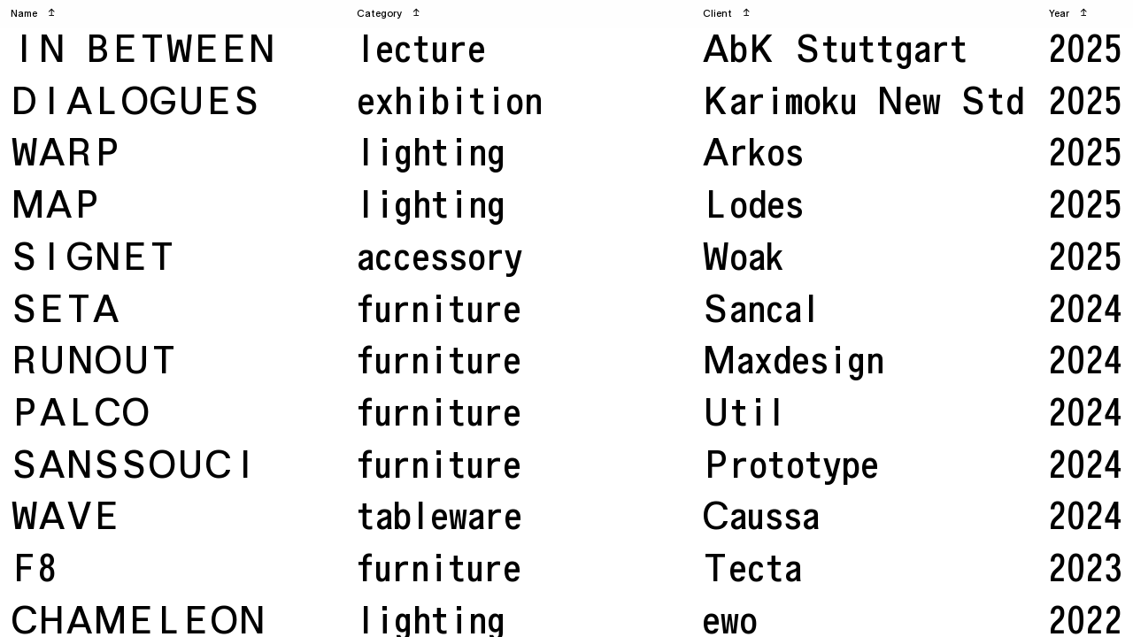

--- FILE ---
content_type: text/html; charset=UTF-8
request_url: https://www.geckelermichels.com/project-categories/electronics/
body_size: 16268
content:
<!DOCTYPE html>
<html class="no-js" lang="en-US">
<head>
<meta charset="UTF-8" />
<meta http-equiv="X-UA-Compatible" content="IE=edge" />
<title>Geckeler Michels</title>
<meta name="robots" content="index, follow" />
<meta name="author" content="" />
<meta name="description" content="David Geckeler and Frank Michels established their Berlin based design studio in 2013. Areas of work include furniture, lighting, products and spaces. The research-led practice focuses on autonomous in-house studies, as well as creative direction and product collections for their clients, whilst also producing editions and one-offs." />
<meta name="viewport" content="width=device-width, initial-scale=1, maximum-scale=1.0, user-scalable=no">
<meta property="og:url" content="http://www.geckelermichels.com" />
<meta property="og:type" content="website" />
<meta property="og:title" content="Geckeler Michels" />
<meta property="og:description" content="David Geckeler and Frank Michels established their Berlin based design studio in 2013. Areas of work include furniture, lighting, products and spaces. The research-led practice focuses on autonomous in-house studies, as well as creative direction and product collections for their clients, whilst also producing editions and one-offs." />
<meta property="og:image" content="https://www.geckelermichels.com/wp-content/themes/geckelermichels/assets/images/social_media_temp.png" />
<link rel="apple-touch-icon" sizes="180x180" href="https://www.geckelermichels.com/wp-content/themes/geckelermichels/assets/images/apple-touch-icon-180x180.png">
<link rel="icon" type="image/png" href="https://www.geckelermichels.com/wp-content/themes/geckelermichels/assets/images/favicon-16x16.png" sizes="16x16">
<link rel="icon" type="image/png" href="https://www.geckelermichels.com/wp-content/themes/geckelermichels/assets/images/favicon-32x32.png" sizes="32x32">
<link rel="icon" type="image/png" href="https://www.geckelermichels.com/wp-content/themes/geckelermichels/assets/images/favicon-96x96.png" sizes="96x96">
<link rel="icon" type="image/png" href="https://www.geckelermichels.com/wp-content/themes/geckelermichels/assets/images/android-chrome-192x192.png" sizes="192x192">
<link rel="mask-icon" href="https://www.geckelermichels.com/wp-content/themes/geckelermichels/assets/images/safari-pinned-tab.svg" color="#000000">
<link rel="shortcut icon" href="https://www.geckelermichels.com/wp-content/themes/geckelermichels/assets/images/favicon.ico">
<link rel="preload" href="https://www.geckelermichels.com/wp-content/themes/geckelermichels/assets/fonts/oraclegm-regularmono-webfont.woff2" as="font" type="font/woff2" crossorigin="">
<link rel="preload" href="https://www.geckelermichels.com/wp-content/themes/geckelermichels/assets/fonts/oraclegm-regularmono-webfont.woff" as="font" type="font/woff" crossorigin="">
<link rel="preload" href="https://www.geckelermichels.com/wp-content/themes/geckelermichels/assets/fonts/oraclegm-regular-webfont.woff2" as="font" type="font/woff2" crossorigin="">
<link rel="preload" href="https://www.geckelermichels.com/wp-content/themes/geckelermichels/assets/fonts/oraclegm-regular-webfont.woff" as="font" type="font/woff" crossorigin="">
<link rel="prefetch" href="https://www.geckelermichels.com/wp-content/themes/geckelermichels/assets/images/gm-logo.svg" />
<!-- <link rel="dns-prefetch" href="//www.google-analytics.com"> -->
<meta name='robots' content='max-image-preview:large' />
<link rel="alternate" type="application/rss+xml" title="Geckeler Michels &raquo; Electronics Category Feed" href="https://www.geckelermichels.com/project-categories/electronics/feed/" />
<link rel='stylesheet' id='wp-block-library-css'  href='https://www.geckelermichels.com/wp-includes/css/dist/block-library/style.min.css?ver=5.9.12' type='text/css' media='all' />
<style id='global-styles-inline-css' type='text/css'>
body{--wp--preset--color--black: #000000;--wp--preset--color--cyan-bluish-gray: #abb8c3;--wp--preset--color--white: #ffffff;--wp--preset--color--pale-pink: #f78da7;--wp--preset--color--vivid-red: #cf2e2e;--wp--preset--color--luminous-vivid-orange: #ff6900;--wp--preset--color--luminous-vivid-amber: #fcb900;--wp--preset--color--light-green-cyan: #7bdcb5;--wp--preset--color--vivid-green-cyan: #00d084;--wp--preset--color--pale-cyan-blue: #8ed1fc;--wp--preset--color--vivid-cyan-blue: #0693e3;--wp--preset--color--vivid-purple: #9b51e0;--wp--preset--gradient--vivid-cyan-blue-to-vivid-purple: linear-gradient(135deg,rgba(6,147,227,1) 0%,rgb(155,81,224) 100%);--wp--preset--gradient--light-green-cyan-to-vivid-green-cyan: linear-gradient(135deg,rgb(122,220,180) 0%,rgb(0,208,130) 100%);--wp--preset--gradient--luminous-vivid-amber-to-luminous-vivid-orange: linear-gradient(135deg,rgba(252,185,0,1) 0%,rgba(255,105,0,1) 100%);--wp--preset--gradient--luminous-vivid-orange-to-vivid-red: linear-gradient(135deg,rgba(255,105,0,1) 0%,rgb(207,46,46) 100%);--wp--preset--gradient--very-light-gray-to-cyan-bluish-gray: linear-gradient(135deg,rgb(238,238,238) 0%,rgb(169,184,195) 100%);--wp--preset--gradient--cool-to-warm-spectrum: linear-gradient(135deg,rgb(74,234,220) 0%,rgb(151,120,209) 20%,rgb(207,42,186) 40%,rgb(238,44,130) 60%,rgb(251,105,98) 80%,rgb(254,248,76) 100%);--wp--preset--gradient--blush-light-purple: linear-gradient(135deg,rgb(255,206,236) 0%,rgb(152,150,240) 100%);--wp--preset--gradient--blush-bordeaux: linear-gradient(135deg,rgb(254,205,165) 0%,rgb(254,45,45) 50%,rgb(107,0,62) 100%);--wp--preset--gradient--luminous-dusk: linear-gradient(135deg,rgb(255,203,112) 0%,rgb(199,81,192) 50%,rgb(65,88,208) 100%);--wp--preset--gradient--pale-ocean: linear-gradient(135deg,rgb(255,245,203) 0%,rgb(182,227,212) 50%,rgb(51,167,181) 100%);--wp--preset--gradient--electric-grass: linear-gradient(135deg,rgb(202,248,128) 0%,rgb(113,206,126) 100%);--wp--preset--gradient--midnight: linear-gradient(135deg,rgb(2,3,129) 0%,rgb(40,116,252) 100%);--wp--preset--duotone--dark-grayscale: url('#wp-duotone-dark-grayscale');--wp--preset--duotone--grayscale: url('#wp-duotone-grayscale');--wp--preset--duotone--purple-yellow: url('#wp-duotone-purple-yellow');--wp--preset--duotone--blue-red: url('#wp-duotone-blue-red');--wp--preset--duotone--midnight: url('#wp-duotone-midnight');--wp--preset--duotone--magenta-yellow: url('#wp-duotone-magenta-yellow');--wp--preset--duotone--purple-green: url('#wp-duotone-purple-green');--wp--preset--duotone--blue-orange: url('#wp-duotone-blue-orange');--wp--preset--font-size--small: 13px;--wp--preset--font-size--medium: 20px;--wp--preset--font-size--large: 36px;--wp--preset--font-size--x-large: 42px;}.has-black-color{color: var(--wp--preset--color--black) !important;}.has-cyan-bluish-gray-color{color: var(--wp--preset--color--cyan-bluish-gray) !important;}.has-white-color{color: var(--wp--preset--color--white) !important;}.has-pale-pink-color{color: var(--wp--preset--color--pale-pink) !important;}.has-vivid-red-color{color: var(--wp--preset--color--vivid-red) !important;}.has-luminous-vivid-orange-color{color: var(--wp--preset--color--luminous-vivid-orange) !important;}.has-luminous-vivid-amber-color{color: var(--wp--preset--color--luminous-vivid-amber) !important;}.has-light-green-cyan-color{color: var(--wp--preset--color--light-green-cyan) !important;}.has-vivid-green-cyan-color{color: var(--wp--preset--color--vivid-green-cyan) !important;}.has-pale-cyan-blue-color{color: var(--wp--preset--color--pale-cyan-blue) !important;}.has-vivid-cyan-blue-color{color: var(--wp--preset--color--vivid-cyan-blue) !important;}.has-vivid-purple-color{color: var(--wp--preset--color--vivid-purple) !important;}.has-black-background-color{background-color: var(--wp--preset--color--black) !important;}.has-cyan-bluish-gray-background-color{background-color: var(--wp--preset--color--cyan-bluish-gray) !important;}.has-white-background-color{background-color: var(--wp--preset--color--white) !important;}.has-pale-pink-background-color{background-color: var(--wp--preset--color--pale-pink) !important;}.has-vivid-red-background-color{background-color: var(--wp--preset--color--vivid-red) !important;}.has-luminous-vivid-orange-background-color{background-color: var(--wp--preset--color--luminous-vivid-orange) !important;}.has-luminous-vivid-amber-background-color{background-color: var(--wp--preset--color--luminous-vivid-amber) !important;}.has-light-green-cyan-background-color{background-color: var(--wp--preset--color--light-green-cyan) !important;}.has-vivid-green-cyan-background-color{background-color: var(--wp--preset--color--vivid-green-cyan) !important;}.has-pale-cyan-blue-background-color{background-color: var(--wp--preset--color--pale-cyan-blue) !important;}.has-vivid-cyan-blue-background-color{background-color: var(--wp--preset--color--vivid-cyan-blue) !important;}.has-vivid-purple-background-color{background-color: var(--wp--preset--color--vivid-purple) !important;}.has-black-border-color{border-color: var(--wp--preset--color--black) !important;}.has-cyan-bluish-gray-border-color{border-color: var(--wp--preset--color--cyan-bluish-gray) !important;}.has-white-border-color{border-color: var(--wp--preset--color--white) !important;}.has-pale-pink-border-color{border-color: var(--wp--preset--color--pale-pink) !important;}.has-vivid-red-border-color{border-color: var(--wp--preset--color--vivid-red) !important;}.has-luminous-vivid-orange-border-color{border-color: var(--wp--preset--color--luminous-vivid-orange) !important;}.has-luminous-vivid-amber-border-color{border-color: var(--wp--preset--color--luminous-vivid-amber) !important;}.has-light-green-cyan-border-color{border-color: var(--wp--preset--color--light-green-cyan) !important;}.has-vivid-green-cyan-border-color{border-color: var(--wp--preset--color--vivid-green-cyan) !important;}.has-pale-cyan-blue-border-color{border-color: var(--wp--preset--color--pale-cyan-blue) !important;}.has-vivid-cyan-blue-border-color{border-color: var(--wp--preset--color--vivid-cyan-blue) !important;}.has-vivid-purple-border-color{border-color: var(--wp--preset--color--vivid-purple) !important;}.has-vivid-cyan-blue-to-vivid-purple-gradient-background{background: var(--wp--preset--gradient--vivid-cyan-blue-to-vivid-purple) !important;}.has-light-green-cyan-to-vivid-green-cyan-gradient-background{background: var(--wp--preset--gradient--light-green-cyan-to-vivid-green-cyan) !important;}.has-luminous-vivid-amber-to-luminous-vivid-orange-gradient-background{background: var(--wp--preset--gradient--luminous-vivid-amber-to-luminous-vivid-orange) !important;}.has-luminous-vivid-orange-to-vivid-red-gradient-background{background: var(--wp--preset--gradient--luminous-vivid-orange-to-vivid-red) !important;}.has-very-light-gray-to-cyan-bluish-gray-gradient-background{background: var(--wp--preset--gradient--very-light-gray-to-cyan-bluish-gray) !important;}.has-cool-to-warm-spectrum-gradient-background{background: var(--wp--preset--gradient--cool-to-warm-spectrum) !important;}.has-blush-light-purple-gradient-background{background: var(--wp--preset--gradient--blush-light-purple) !important;}.has-blush-bordeaux-gradient-background{background: var(--wp--preset--gradient--blush-bordeaux) !important;}.has-luminous-dusk-gradient-background{background: var(--wp--preset--gradient--luminous-dusk) !important;}.has-pale-ocean-gradient-background{background: var(--wp--preset--gradient--pale-ocean) !important;}.has-electric-grass-gradient-background{background: var(--wp--preset--gradient--electric-grass) !important;}.has-midnight-gradient-background{background: var(--wp--preset--gradient--midnight) !important;}.has-small-font-size{font-size: var(--wp--preset--font-size--small) !important;}.has-medium-font-size{font-size: var(--wp--preset--font-size--medium) !important;}.has-large-font-size{font-size: var(--wp--preset--font-size--large) !important;}.has-x-large-font-size{font-size: var(--wp--preset--font-size--x-large) !important;}
</style>
<link rel='stylesheet' id='style-css'  href='https://www.geckelermichels.com/wp-content/themes/geckelermichels/assets/css/style.css' type='text/css' media='all' />
<script type='text/javascript' src='https://www.geckelermichels.com/wp-content/themes/geckelermichels/assets/js/modernizr.js' id='modernizr-js'></script>
<link rel="https://api.w.org/" href="https://www.geckelermichels.com/wp-json/" /></head>
<body class="archive tax-project-categories term-electronics term-47"> <!-- body_class() needed for woocommerce (combine classes body_class('class class') ) -->
<div class="site">


	<nav class="nav">
		<ul class="nav__sorting">
			<li class="nav__name">
				<button class="button nav__button">Name<span class="arrow">&#8613;</span></button>
			</li>
			<li class="nav__category">
				<button class="button nav__button">Category<span class="arrow">&#8613;</span></button>
			</li>
			<li class="nav__client">
				<button class="button nav__button">Client<span class="arrow">&#8613;</span></button>
			</li>
			<li class="nav__year">
				<button class="button nav__button">Year<span class="arrow">&#8613;</span></button>
			</li>
		</ul>
		<ul class="nav__main">
			<li class="nav__office">
				<button class="button nav__button">Office<span class="arrow">&#8613;</span></button>
			</li>
			<li class="nav__images">
				<button class="button nav__button"><span>+</span>Img</button>
			</li>
		</ul>
	</nav>









	<section class="list">

		<div class="project" data-id="1044" data-name="IN BETWEEN" data-category="Lecture" data-client="AbK Stuttgart" data-year="2025">

			<a href="https://www.geckelermichels.com/projects/in-between/" class="project__header">

				<div class="project__title">									
					<div class="project__name">IN BETWEEN</div>
					<div class="project__category">Lecture</div>
					<div class="project__client">AbK Stuttgart</div>
					<div class="project__year">2025</div>
				</div>

				<div class="project__preview">
					<div class="project__thumbnails">

	
							<img data-src="https://www.geckelermichels.com/wp-content/uploads/2025/09/Bastian-Hau-87x130.jpg" class="lazyload" alt="">
	
							<img data-src="https://www.geckelermichels.com/wp-content/uploads/2025/09/Christine-Klik-87x130.jpg" class="lazyload" alt="">
	
							<img data-src="https://www.geckelermichels.com/wp-content/uploads/2025/09/Jan-Forray-87x130.jpg" class="lazyload" alt="">
	
							<img data-src="https://www.geckelermichels.com/wp-content/uploads/2025/09/Jan-Sagasser-R1800-05-87x130.jpg" class="lazyload" alt="">
	
							<img data-src="https://www.geckelermichels.com/wp-content/uploads/2025/09/Linus-Klein-87x130.jpg" class="lazyload" alt="">
	
							<img data-src="https://www.geckelermichels.com/wp-content/uploads/2025/09/Marinus-Hilario-87x130.jpg" class="lazyload" alt="">
	
							<img data-src="https://www.geckelermichels.com/wp-content/uploads/2025/09/Marlon-Paulig-und-Walid-Hadidi-87x130.jpg" class="lazyload" alt="">
	
							<img data-src="https://www.geckelermichels.com/wp-content/uploads/2025/09/photo-by-Michael-Daniel-3-87x130.jpg" class="lazyload" alt="">
	
							<img data-src="https://www.geckelermichels.com/wp-content/uploads/2025/09/photo-by-Michael-Daniel-5-87x130.jpg" class="lazyload" alt="">
	
							<img data-src="https://www.geckelermichels.com/wp-content/uploads/2025/09/photo-by-Michael-Daniel-4-87x130.jpg" class="lazyload" alt="">
	
							<img data-src="https://www.geckelermichels.com/wp-content/uploads/2025/09/photo-by-Michael-Daniel-6-87x130.jpg" class="lazyload" alt="">
	
							<img data-src="https://www.geckelermichels.com/wp-content/uploads/2025/09/photo-by-Michael-Daniel-1-87x130.jpg" class="lazyload" alt="">
	
							<img data-src="https://www.geckelermichels.com/wp-content/uploads/2025/09/photo-by-Michael-Daniel-2-87x130.jpg" class="lazyload" alt="">
					</div>
				</div>

			</a>

		</div> <!-- /project -->

		<div class="project" data-id="1030" data-name="DIALOGUES" data-category="Exhibition" data-client="Karimoku New Std" data-year="2025">

			<a href="https://www.geckelermichels.com/projects/dialogues/" class="project__header">

				<div class="project__title">									
					<div class="project__name">DIALOGUES</div>
					<div class="project__category">Exhibition</div>
					<div class="project__client">Karimoku New Std</div>
					<div class="project__year">2025</div>
				</div>

				<div class="project__preview">
					<div class="project__thumbnails">

	
							<img data-src="https://www.geckelermichels.com/wp-content/uploads/2025/09/Geckeler-Michels-Dialogues_Kohei-Yamamoto_91-98x130.jpg" class="lazyload" alt="">
	
							<img data-src="https://www.geckelermichels.com/wp-content/uploads/2025/09/Geckeler-Michels-Dialogues_Kohei-Yamamoto_90-98x130.jpg" class="lazyload" alt="">
	
							<img data-src="https://www.geckelermichels.com/wp-content/uploads/2025/09/Geckeler-Michels-Dialogues_Kohei-Yamamoto_8-97x130.jpg" class="lazyload" alt="">
	
							<img data-src="https://www.geckelermichels.com/wp-content/uploads/2025/09/Geckeler-Michels-Dialogues_Kohei-Yamamoto_50-97x130.jpg" class="lazyload" alt="">
	
							<img data-src="https://www.geckelermichels.com/wp-content/uploads/2025/09/Geckeler-Michels-Dialogues_Kohei-Yamamoto_51-98x130.jpg" class="lazyload" alt="">
	
							<img data-src="https://www.geckelermichels.com/wp-content/uploads/2025/09/Geckeler-Michels-Dialogues_Kohei-Yamamoto_13-97x130.jpg" class="lazyload" alt="">
	
							<img data-src="https://www.geckelermichels.com/wp-content/uploads/2025/09/Geckeler-Michels-Dialogues_Kohei-Yamamoto_19-97x130.jpg" class="lazyload" alt="">
	
							<img data-src="https://www.geckelermichels.com/wp-content/uploads/2025/09/GM_Dialogues_Preview_Rendering-by-Off-Office-104x130.jpg" class="lazyload" alt="">
	
							<img data-src="https://www.geckelermichels.com/wp-content/uploads/2025/09/Geckeler-Michels-Dialogues_Book-Preview_1-130x93.jpg" class="lazyload" alt="">
	
							<img data-src="https://www.geckelermichels.com/wp-content/uploads/2025/09/Geckeler-Michels-Dialogues_Book-Preview_4-130x93.jpg" class="lazyload" alt="">
	
							<img data-src="https://www.geckelermichels.com/wp-content/uploads/2025/09/Geckeler-Michels-Dialogues_Book-Preview_2-130x93.jpg" class="lazyload" alt="">
	
							<img data-src="https://www.geckelermichels.com/wp-content/uploads/2025/09/Geckeler-Michels-Dialogues_Book-Preview_3-130x93.jpg" class="lazyload" alt="">
					</div>
				</div>

			</a>

		</div> <!-- /project -->

		<div class="project" data-id="1016" data-name="WARP" data-category="Lighting" data-client="Arkos" data-year="2025">

			<a href="https://www.geckelermichels.com/projects/warp/" class="project__header">

				<div class="project__title">									
					<div class="project__name">WARP</div>
					<div class="project__category">Lighting</div>
					<div class="project__client">Arkos</div>
					<div class="project__year">2025</div>
				</div>

				<div class="project__preview">
					<div class="project__thumbnails">

	
							<img data-src="https://www.geckelermichels.com/wp-content/uploads/2025/05/4L4A6073-87x130.jpg" class="lazyload" alt="">
	
							<img data-src="https://www.geckelermichels.com/wp-content/uploads/2025/05/4L4A6102-87x130.jpg" class="lazyload" alt="">
	
							<img data-src="https://www.geckelermichels.com/wp-content/uploads/2025/05/4L4A6021-87x130.jpg" class="lazyload" alt="">
	
							<img data-src="https://www.geckelermichels.com/wp-content/uploads/2025/05/4L4A6138-87x130.jpg" class="lazyload" alt="">
	
							<img data-src="https://www.geckelermichels.com/wp-content/uploads/2025/05/4L4A5999-87x130.jpg" class="lazyload" alt="">
	
							<img data-src="https://www.geckelermichels.com/wp-content/uploads/2025/05/04-005-202411-warp-NT-comparativa-98x130.jpg" class="lazyload" alt="">
	
							<img data-src="https://www.geckelermichels.com/wp-content/uploads/2025/05/03-001-202411-warp-NT-detail-130x87.jpg" class="lazyload" alt="">
					</div>
				</div>

			</a>

		</div> <!-- /project -->

		<div class="project" data-id="987" data-name="MAP" data-category="Lighting" data-client="Lodes" data-year="2025">

			<a href="https://www.geckelermichels.com/projects/map/" class="project__header">

				<div class="project__title">									
					<div class="project__name">MAP</div>
					<div class="project__category">Lighting</div>
					<div class="project__client">Lodes</div>
					<div class="project__year">2025</div>
				</div>

				<div class="project__preview">
					<div class="project__thumbnails">

	
							<img data-src="https://www.geckelermichels.com/wp-content/uploads/2025/04/LOD_MAP_DETT-07_FINAL-104x130.jpg" class="lazyload" alt="">
	
							<img data-src="https://www.geckelermichels.com/wp-content/uploads/2025/04/LOD_MAP_STILL-01_FINAL-104x130.jpg" class="lazyload" alt="">
	
							<img data-src="https://www.geckelermichels.com/wp-content/uploads/2025/04/Lodes-Week14-MAP-3-Cover-104x130.jpg" class="lazyload" alt="">
	
							<img data-src="https://www.geckelermichels.com/wp-content/uploads/2025/04/LOD_MAP_STILL-LIFE-02_FINAL-M-130x87.jpg" class="lazyload" alt="">
	
							<img data-src="https://www.geckelermichels.com/wp-content/uploads/2025/04/LOD_MAP_CONF-04_FINAL-104x130.jpg" class="lazyload" alt="">
	
							<img data-src="https://www.geckelermichels.com/wp-content/uploads/2025/04/LOD_MAP_CONF-01_FINAL-104x130.jpg" class="lazyload" alt="">
	
							<img data-src="https://www.geckelermichels.com/wp-content/uploads/2025/04/LOD_MAP_CONF-02_FINAL-M-104x130.jpg" class="lazyload" alt="">
	
							<img data-src="https://www.geckelermichels.com/wp-content/uploads/2025/04/Lodes-Week14-MAP-2b-104x130.jpg" class="lazyload" alt="">
					</div>
				</div>

			</a>

		</div> <!-- /project -->

		<div class="project" data-id="997" data-name="SIGNET" data-category="Accessory" data-client="Woak" data-year="2025">

			<a href="https://www.geckelermichels.com/projects/signet/" class="project__header">

				<div class="project__title">									
					<div class="project__name">SIGNET</div>
					<div class="project__category">Accessory</div>
					<div class="project__client">Woak</div>
					<div class="project__year">2025</div>
				</div>

				<div class="project__preview">
					<div class="project__thumbnails">

	
							<img data-src="https://www.geckelermichels.com/wp-content/uploads/2025/04/DSC_3865-Edit-104x130.jpg" class="lazyload" alt="">
	
							<img data-src="https://www.geckelermichels.com/wp-content/uploads/2025/04/DSC_3977-104x130.jpg" class="lazyload" alt="">
	
							<img data-src="https://www.geckelermichels.com/wp-content/uploads/2025/04/DSC_4068-Edit-2-Edit-104x130.jpg" class="lazyload" alt="">
	
							<img data-src="https://www.geckelermichels.com/wp-content/uploads/2025/04/DSC_4060-104x130.jpg" class="lazyload" alt="">
	
							<img data-src="https://www.geckelermichels.com/wp-content/uploads/2025/04/DSC_3983-104x130.jpg" class="lazyload" alt="">
					</div>
				</div>

			</a>

		</div> <!-- /project -->

		<div class="project" data-id="901" data-name="SETA" data-category="Furniture" data-client="Sancal" data-year="2024">

			<a href="https://www.geckelermichels.com/projects/seta/" class="project__header">

				<div class="project__title">									
					<div class="project__name">SETA</div>
					<div class="project__category">Furniture</div>
					<div class="project__client">Sancal</div>
					<div class="project__year">2024</div>
				</div>

				<div class="project__preview">
					<div class="project__thumbnails">

	
							<img data-src="https://www.geckelermichels.com/wp-content/uploads/2024/04/Sancal-Seta-shelves-by-Geckeler-Michels-004-113x130.jpg" class="lazyload" alt="">
	
							<img data-src="https://www.geckelermichels.com/wp-content/uploads/2024/04/Sancal-Seta-shelves-by-Geckeler-Michels-003-Edit-104x130.jpg" class="lazyload" alt="">
	
							<img data-src="https://www.geckelermichels.com/wp-content/uploads/2024/04/GB-sq_Sancal-Seta-trolley-by-Geckeler-Michels-001_edit-104x130.jpg" class="lazyload" alt="">
	
							<img data-src="https://www.geckelermichels.com/wp-content/uploads/2024/04/Sancal-Seta-shelves-by-Geckeler-Michels-003-Edit-David_crema-104x130.jpg" class="lazyload" alt="">
	
							<img data-src="https://www.geckelermichels.com/wp-content/uploads/2024/04/GB-sq_Sancal-Seta-trolley-by-Geckeler-Michels-004_crema-104x130.jpg" class="lazyload" alt="">
	
							<img data-src="https://www.geckelermichels.com/wp-content/uploads/2024/04/GB-sq_Sancal-Seta-trolley-by-Geckeler-Michels-003_edit-104x130.jpg" class="lazyload" alt="">
					</div>
				</div>

			</a>

		</div> <!-- /project -->

		<div class="project" data-id="902" data-name="RUNOUT" data-category="Furniture" data-client="Maxdesign" data-year="2024">

			<a href="https://www.geckelermichels.com/projects/runout/" class="project__header">

				<div class="project__title">									
					<div class="project__name">RUNOUT</div>
					<div class="project__category">Furniture</div>
					<div class="project__client">Maxdesign</div>
					<div class="project__year">2024</div>
				</div>

				<div class="project__preview">
					<div class="project__thumbnails">

	
							<img data-src="https://www.geckelermichels.com/wp-content/uploads/2024/04/DDD8522-copia-104x130.jpg" class="lazyload" alt="">
	
							<img data-src="https://www.geckelermichels.com/wp-content/uploads/2024/04/MAX031_var_cuscino-Edit-104x130.jpg" class="lazyload" alt="">
	
							<img data-src="https://www.geckelermichels.com/wp-content/uploads/2024/04/DDD8478-copia-104x130.jpg" class="lazyload" alt="">
	
							<img data-src="https://www.geckelermichels.com/wp-content/uploads/2024/04/DDD8410-copia-104x130.jpg" class="lazyload" alt="">
	
							<img data-src="https://www.geckelermichels.com/wp-content/uploads/2024/04/MAX031-Edit-104x130.jpg" class="lazyload" alt="">
					</div>
				</div>

			</a>

		</div> <!-- /project -->

		<div class="project" data-id="932" data-name="PALCO" data-category="Furniture" data-client="Util" data-year="2024">

			<a href="https://www.geckelermichels.com/projects/palco/" class="project__header">

				<div class="project__title">									
					<div class="project__name">PALCO</div>
					<div class="project__category">Furniture</div>
					<div class="project__client">Util</div>
					<div class="project__year">2024</div>
				</div>

				<div class="project__preview">
					<div class="project__thumbnails">

	
							<img data-src="https://www.geckelermichels.com/wp-content/uploads/2024/06/Palco_Shelves_Showroom_17-87x130.jpg" class="lazyload" alt="">
	
							<img data-src="https://www.geckelermichels.com/wp-content/uploads/2024/06/Palco_Shelves_Showroom_23-87x130.jpg" class="lazyload" alt="">
	
							<img data-src="https://www.geckelermichels.com/wp-content/uploads/2024/06/Palco_Shelves_Showroom_39-87x130.jpg" class="lazyload" alt="">
	
							<img data-src="https://www.geckelermichels.com/wp-content/uploads/2024/06/Palco_Shelves_Showroom_02-Edit-2-2-87x130.jpg" class="lazyload" alt="">
	
							<img data-src="https://www.geckelermichels.com/wp-content/uploads/2024/06/Palco_Shelves_Showroom_36-87x130.jpg" class="lazyload" alt="">
	
							<img data-src="https://www.geckelermichels.com/wp-content/uploads/2024/06/Palco_Shelves_Showroom_20-87x130.jpg" class="lazyload" alt="">
	
							<img data-src="https://www.geckelermichels.com/wp-content/uploads/2024/06/Palco_Shelves_Showroom_15-87x130.jpg" class="lazyload" alt="">
	
							<img data-src="https://www.geckelermichels.com/wp-content/uploads/2024/06/Palco_Shelves_Showroom_31-87x130.jpg" class="lazyload" alt="">
	
							<img data-src="https://www.geckelermichels.com/wp-content/uploads/2024/06/Palco_Shelves_Showroom_29-87x130.jpg" class="lazyload" alt="">
	
							<img data-src="https://www.geckelermichels.com/wp-content/uploads/2024/06/Palco_Shelves_Showroom_12-130x87.jpg" class="lazyload" alt="">
	
							<img data-src="https://www.geckelermichels.com/wp-content/uploads/2024/06/Palco_Shelves_Showroom_10-3-130x87.jpg" class="lazyload" alt="">
					</div>
				</div>

			</a>

		</div> <!-- /project -->

		<div class="project" data-id="900" data-name="SANSSOUCI" data-category="Furniture" data-client="Prototype" data-year="2024">

			<a href="https://www.geckelermichels.com/projects/sanssouci/" class="project__header">

				<div class="project__title">									
					<div class="project__name">SANSSOUCI</div>
					<div class="project__category">Furniture</div>
					<div class="project__client">Prototype</div>
					<div class="project__year">2024</div>
				</div>

				<div class="project__preview">
					<div class="project__thumbnails">

	
							<img data-src="https://www.geckelermichels.com/wp-content/uploads/2024/05/240513_GM_SANSSOUCI_Render-CA_03-Packshot_imprv-104x130.jpg" class="lazyload" alt="">
	
							<img data-src="https://www.geckelermichels.com/wp-content/uploads/2024/05/240513_GM_SANSSOUCI_Render-CA_05-Backshot_imprv-104x130.jpg" class="lazyload" alt="">
	
							<img data-src="https://www.geckelermichels.com/wp-content/uploads/2024/05/240513_GM_SANSSOUCI_Render-CA_09-b2b_imprv-104x130.jpg" class="lazyload" alt="">
	
							<img data-src="https://www.geckelermichels.com/wp-content/uploads/2024/05/240513_GM_SANSSOUCI_Render-CA_10-Duo_imprv-104x130.jpg" class="lazyload" alt="">
	
							<img data-src="https://www.geckelermichels.com/wp-content/uploads/2024/05/240513_GM_SANSSOUCI_Render-CA_06-Detail-Inside-Purple_imprv-104x130.jpg" class="lazyload" alt="">
	
							<img data-src="https://www.geckelermichels.com/wp-content/uploads/2024/05/240513_GM_SANSSOUCI_Render-CA_11-Detail-Back-Purple_imprv-104x130.jpg" class="lazyload" alt="">
	
							<img data-src="https://www.geckelermichels.com/wp-content/uploads/2024/06/7K-Zeichenfläche-1-Kopie-2@4x-100_imprv-104x130.jpg" class="lazyload" alt="">
	
							<img data-src="https://www.geckelermichels.com/wp-content/uploads/2024/05/240513_GM_SANSSOUCI_Render-CA_08-Table-Closeup_imprv-104x130.jpg" class="lazyload" alt="">
	
							<img data-src="https://www.geckelermichels.com/wp-content/uploads/2024/05/240513_GM_SANSSOUCI_Render-CA_01-Top-View_imprv-104x130.jpg" class="lazyload" alt="">
					</div>
				</div>

			</a>

		</div> <!-- /project -->

		<div class="project" data-id="931" data-name="WAVE" data-category="Tableware" data-client="Caussa" data-year="2024">

			<a href="https://www.geckelermichels.com/projects/wave/" class="project__header">

				<div class="project__title">									
					<div class="project__name">WAVE</div>
					<div class="project__category">Tableware</div>
					<div class="project__client">Caussa</div>
					<div class="project__year">2024</div>
				</div>

				<div class="project__preview">
					<div class="project__thumbnails">

	
							<img data-src="https://www.geckelermichels.com/wp-content/uploads/2024/07/Wave_AshWoodNatural_GM_06_Caussa-Edit-104x130.jpg" class="lazyload" alt="">
	
							<img data-src="https://www.geckelermichels.com/wp-content/uploads/2024/07/Wave_AshWoodNatural_GM_02_Caussa-104x130.jpg" class="lazyload" alt="">
	
							<img data-src="https://www.geckelermichels.com/wp-content/uploads/2024/07/Wave_AshWoodNatural_GM_16_Caussa-104x130.jpg" class="lazyload" alt="">
	
							<img data-src="https://www.geckelermichels.com/wp-content/uploads/2024/07/Wave_AshWoodNatural_GM_15_Caussa-Edit-104x130.jpg" class="lazyload" alt="">
	
							<img data-src="https://www.geckelermichels.com/wp-content/uploads/2024/07/Wave_AshWoodNatural_GM_07_Caussa-Edit-104x130.jpg" class="lazyload" alt="">
					</div>
				</div>

			</a>

		</div> <!-- /project -->

		<div class="project" data-id="878" data-name="F8" data-category="Furniture" data-client="Tecta" data-year="2023">

			<a href="https://www.geckelermichels.com/projects/f8-sofa/" class="project__header">

				<div class="project__title">									
					<div class="project__name">F8</div>
					<div class="project__category">Furniture</div>
					<div class="project__client">Tecta</div>
					<div class="project__year">2023</div>
				</div>

				<div class="project__preview">
					<div class="project__thumbnails">

	
							<img data-src="https://www.geckelermichels.com/wp-content/uploads/2023/04/F8-sofa_by-Geckeler-Michels_for-Tecta_©Geckeler-Michels_01-87x130.jpg" class="lazyload" alt="">
	
							<img data-src="https://www.geckelermichels.com/wp-content/uploads/2023/04/F8-sofa_by-Geckeler-Michels_for-Tecta_©Geckeler-Michels_03-87x130.jpg" class="lazyload" alt="">
	
							<img data-src="https://www.geckelermichels.com/wp-content/uploads/2023/04/F8-sofa_by-Geckeler-Michels_for-Tecta_©Geckeler-Michels_11-87x130.jpg" class="lazyload" alt="">
	
							<img data-src="https://www.geckelermichels.com/wp-content/uploads/2023/04/F8-sofa_by-Geckeler-Michels_for-Tecta_©Geckeler-Michels_08-130x87.jpg" class="lazyload" alt="">
	
							<img data-src="https://www.geckelermichels.com/wp-content/uploads/2023/04/F8-sofa_by-Geckeler-Michels_for-Tecta_©Geckeler-Michels_10-130x93.jpg" class="lazyload" alt="">
	
							<img data-src="https://www.geckelermichels.com/wp-content/uploads/2023/04/F8-sofa_by-Geckeler-Michels_for-Tecta_©Geckeler-Michels_14-130x93.jpg" class="lazyload" alt="">
	
							<img data-src="https://www.geckelermichels.com/wp-content/uploads/2023/04/F8-sofa_by-Geckeler-Michels_for-Tecta_©Geckeler-Michels_15-130x93.jpg" class="lazyload" alt="">
	
							<img data-src="https://www.geckelermichels.com/wp-content/uploads/2023/04/F8-sofa_by-Geckeler-Michels_for-Tecta_©Geckeler-Michels_17-87x130.jpg" class="lazyload" alt="">
	
							<img data-src="https://www.geckelermichels.com/wp-content/uploads/2023/04/F8-sofa_by-Geckeler-Michels_for-Tecta_©Geckeler-Michels_06-1-87x130.jpg" class="lazyload" alt="">
	
							<img data-src="https://www.geckelermichels.com/wp-content/uploads/2023/04/F8-sofa_by-Geckeler-Michels_for-Tecta_©Geckeler-Michels_02-87x130.jpg" class="lazyload" alt="">
					</div>
				</div>

			</a>

		</div> <!-- /project -->

		<div class="project" data-id="831" data-name="CHAMELEON" data-category="Lighting" data-client="ewo" data-year="2022">

			<a href="https://www.geckelermichels.com/projects/chameleon/" class="project__header">

				<div class="project__title">									
					<div class="project__name">CHAMELEON</div>
					<div class="project__category">Lighting</div>
					<div class="project__client">ewo</div>
					<div class="project__year">2022</div>
				</div>

				<div class="project__preview">
					<div class="project__thumbnails">

	
							<img data-src="https://www.geckelermichels.com/wp-content/uploads/2022/12/Chameleon_Geckeler-Michels_for-ewo_©ewo_Mirko-Bocek_10-93x130.jpg" class="lazyload" alt="">
	
							<img data-src="https://www.geckelermichels.com/wp-content/uploads/2022/12/Chameleon_Geckeler-Michels_for-ewo_©ewo_Mirko-Bocek_11-93x130.jpg" class="lazyload" alt="">
	
							<img data-src="https://www.geckelermichels.com/wp-content/uploads/2022/12/Chameleon_Geckeler-Michels_for-ewo_©ewo_Mirko-Bocek_12-93x130.jpg" class="lazyload" alt="">
	
							<img data-src="https://www.geckelermichels.com/wp-content/uploads/2022/12/Chameleon_Geckeler-Michels_for-ewo_©ewo_Mirko-Bocek_08-93x130.jpg" class="lazyload" alt="">
	
							<img data-src="https://www.geckelermichels.com/wp-content/uploads/2022/12/Chameleon_Geckeler-Michels_for-ewo_©ewo_Mirko-Bocek_01-130x87.jpg" class="lazyload" alt="">
	
							<img data-src="https://www.geckelermichels.com/wp-content/uploads/2022/12/Chameleon_Geckeler-Michels_for-ewo_©ewo_beierle-goerlich_19-130x87.jpg" class="lazyload" alt="">
	
							<img data-src="https://www.geckelermichels.com/wp-content/uploads/2022/12/Chameleon_Geckeler-Michels_for-ewo_©ewo_beierle-goerlich_07-130x87.jpg" class="lazyload" alt="">
	
							<img data-src="https://www.geckelermichels.com/wp-content/uploads/2022/12/Chameleon_Geckeler-Michels_for-ewo_©ewo_Mirko-Bocek_03-87x130.jpg" class="lazyload" alt="">
	
							<img data-src="https://www.geckelermichels.com/wp-content/uploads/2022/12/Chameleon_Geckeler-Michels_for-ewo_©ewo_Mirko-Bocek_09-87x130.jpg" class="lazyload" alt="">
					</div>
				</div>

			</a>

		</div> <!-- /project -->

		<div class="project" data-id="754" data-name="CHAMELEON AO" data-category="Lighting" data-client="ewo" data-year="2022">

			<a href="https://www.geckelermichels.com/projects/chameleon-add-ons/" class="project__header">

				<div class="project__title">									
					<div class="project__name">CHAMELEON AO</div>
					<div class="project__category">Lighting</div>
					<div class="project__client">ewo</div>
					<div class="project__year">2022</div>
				</div>

				<div class="project__preview">
					<div class="project__thumbnails">

	
							<img data-src="https://www.geckelermichels.com/wp-content/uploads/2022/12/Chameleon_Geckeler-Michels_for-ewo_©ewo_beierle-goerlich_10-87x130.jpg" class="lazyload" alt="">
	
							<img data-src="https://www.geckelermichels.com/wp-content/uploads/2022/12/Chameleon_Geckeler-Michels_for-ewo_©ewo_beierle-goerlich_02-130x93.jpg" class="lazyload" alt="">
	
							<img data-src="https://www.geckelermichels.com/wp-content/uploads/2022/12/Chameleon_Geckeler-Michels_for-ewo_©ewo_beierle-goerlich_03-87x130.jpg" class="lazyload" alt="">
	
							<img data-src="https://www.geckelermichels.com/wp-content/uploads/2022/12/Chameleon_Geckeler-Michels_for-ewo_©ewo_beierle-goerlich_14-130x93.jpg" class="lazyload" alt="">
	
							<img data-src="https://www.geckelermichels.com/wp-content/uploads/2022/12/Chameleon_Geckeler-Michels_for-ewo_©ewo_beierle-goerlich_12-87x130.jpg" class="lazyload" alt="">
	
							<img data-src="https://www.geckelermichels.com/wp-content/uploads/2022/12/Chameleon_Geckeler-Michels_for-ewo_©ewo_beierle-goerlich_15-87x130.jpg" class="lazyload" alt="">
	
							<img data-src="https://www.geckelermichels.com/wp-content/uploads/2022/12/Chameleon_Geckeler-Michels_for-ewo_©ewo_beierle-goerlich_11-87x130.jpg" class="lazyload" alt="">
	
							<img data-src="https://www.geckelermichels.com/wp-content/uploads/2022/12/Chameleon_Geckeler-Michels_for-ewo_©ewo_beierle-goerlich_01-87x130.jpg" class="lazyload" alt="">
	
							<img data-src="https://www.geckelermichels.com/wp-content/uploads/2022/12/Chameleon_Geckeler-Michels_for-ewo_©ewo_beierle-goerlich_05-87x130.jpg" class="lazyload" alt="">
	
							<img data-src="https://www.geckelermichels.com/wp-content/uploads/2022/12/Chameleon_Geckeler-Michels_for-ewo_©ewo_beierle-goerlich_13-130x93.jpg" class="lazyload" alt="">
	
							<img data-src="https://www.geckelermichels.com/wp-content/uploads/2022/12/Chameleon_Geckeler-Michels_for-ewo_©ewo_beierle-goerlich_09-130x93.jpg" class="lazyload" alt="">
					</div>
				</div>

			</a>

		</div> <!-- /project -->

		<div class="project" data-id="776" data-name="VOL.2" data-category="Accessory" data-client="ZUCCa" data-year="2022">

			<a href="https://www.geckelermichels.com/projects/vol-2-bag-collection/" class="project__header">

				<div class="project__title">									
					<div class="project__name">VOL.2</div>
					<div class="project__category">Accessory</div>
					<div class="project__client">ZUCCa</div>
					<div class="project__year">2022</div>
				</div>

				<div class="project__preview">
					<div class="project__thumbnails">

	
							<img data-src="https://www.geckelermichels.com/wp-content/uploads/2022/11/VOL-2-bag-collection_Geckeler-Michels_for-ZUCCa_©ZUCCa02-87x130.jpg" class="lazyload" alt="">
	
							<img data-src="https://www.geckelermichels.com/wp-content/uploads/2022/11/VOL-2-bag-collection_Geckeler-Michels_for-ZUCCa_©ZUCCa07-87x130.jpg" class="lazyload" alt="">
	
							<img data-src="https://www.geckelermichels.com/wp-content/uploads/2022/11/VOL-2-bag-collection_Geckeler-Michels_for-ZUCCa_©ZUCCa11-87x130.jpg" class="lazyload" alt="">
	
							<img data-src="https://www.geckelermichels.com/wp-content/uploads/2022/11/VOL-2-bag-collection_Geckeler-Michels_for-ZUCCa_©ZUCCa_20-87x130.jpg" class="lazyload" alt="">
	
							<img data-src="https://www.geckelermichels.com/wp-content/uploads/2022/11/VOL-2-bag-collection_Geckeler-Michels_for-ZUCCa_©ZUCCa_23-87x130.jpg" class="lazyload" alt="">
	
							<img data-src="https://www.geckelermichels.com/wp-content/uploads/2022/11/VOL-2-bag-collection_Geckeler-Michels_for-ZUCCa_©ZUCCa_22-87x130.jpg" class="lazyload" alt="">
	
							<img data-src="https://www.geckelermichels.com/wp-content/uploads/2022/11/VOL-2-bag-collection_Geckeler-Michels_for-ZUCCa_©ZUCCa_24-87x130.jpg" class="lazyload" alt="">
	
							<img data-src="https://www.geckelermichels.com/wp-content/uploads/2022/11/VOL-2-bag-collection_Geckeler-Michels_for-ZUCCa_©ZUCCa_21-87x130.jpg" class="lazyload" alt="">
	
							<img data-src="https://www.geckelermichels.com/wp-content/uploads/2022/11/VOL-2-bag-collection_Geckeler-Michels_for-ZUCCa_©ZUCCa05-87x130.jpg" class="lazyload" alt="">
	
							<img data-src="https://www.geckelermichels.com/wp-content/uploads/2022/11/VOL-2-bag-collection_Geckeler-Michels_for-ZUCCa_©ZUCCa12-87x130.jpg" class="lazyload" alt="">
	
							<img data-src="https://www.geckelermichels.com/wp-content/uploads/2022/11/VOL-2-bag-collection_Geckeler-Michels_for-ZUCCa_©ZUCCa13-87x130.jpg" class="lazyload" alt="">
					</div>
				</div>

			</a>

		</div> <!-- /project -->

		<div class="project" data-id="768" data-name="HJW" data-category="Furniture" data-client="Functionals" data-year="2022">

			<a href="https://www.geckelermichels.com/projects/hjw-coatrack/" class="project__header">

				<div class="project__title">									
					<div class="project__name">HJW</div>
					<div class="project__category">Furniture</div>
					<div class="project__client">Functionals</div>
					<div class="project__year">2022</div>
				</div>

				<div class="project__preview">
					<div class="project__thumbnails">

	
							<img data-src="https://www.geckelermichels.com/wp-content/uploads/2022/11/HJW-coatrack_Geckeler-Michels_for-vanEsch_©vanEsch_01-87x130.jpg" class="lazyload" alt="">
	
							<img data-src="https://www.geckelermichels.com/wp-content/uploads/2022/11/HJW-coatrack_Geckeler-Michels_for-vanEsch_©vanEsch_02-87x130.jpg" class="lazyload" alt="">
	
							<img data-src="https://www.geckelermichels.com/wp-content/uploads/2022/11/HJW-coatrack_Geckeler-Michels_for-vanEsch_©vanEsch_03-87x130.jpg" class="lazyload" alt="">
	
							<img data-src="https://www.geckelermichels.com/wp-content/uploads/2022/11/HJW-coatrack_Geckeler-Michels_for-vanEsch_©vanEsch_06-87x130.jpg" class="lazyload" alt="">
	
							<img data-src="https://www.geckelermichels.com/wp-content/uploads/2022/11/HJW-coatrack_Geckeler-Michels_for-vanEsch_©vanEsch_05-1-87x130.jpg" class="lazyload" alt="">
					</div>
				</div>

			</a>

		</div> <!-- /project -->

		<div class="project" data-id="755" data-name="FENCE" data-category="Furniture" data-client="Karimoku New Std" data-year="2022">

			<a href="https://www.geckelermichels.com/projects/fence-sofa/" class="project__header">

				<div class="project__title">									
					<div class="project__name">FENCE</div>
					<div class="project__category">Furniture</div>
					<div class="project__client">Karimoku New Std</div>
					<div class="project__year">2022</div>
				</div>

				<div class="project__preview">
					<div class="project__thumbnails">

	
							<img data-src="https://www.geckelermichels.com/wp-content/uploads/2022/11/Fence-sofa_Geckeler-Michels_for-Karimoku-NS_©Karimoku-Furniture-Inc_14-130x104.jpg" class="lazyload" alt="">
	
							<img data-src="https://www.geckelermichels.com/wp-content/uploads/2022/11/Fence-sofa_Geckeler-Michels_for-Karimoku-NS_©Karimoku-Funriture-Inc_32-130x104.jpg" class="lazyload" alt="">
	
							<img data-src="https://www.geckelermichels.com/wp-content/uploads/2022/11/Fence-sofa_Geckeler-Michels_for-Karimoku-NS_©Karimoku-Funriture-Inc_30-130x104.jpg" class="lazyload" alt="">
	
							<img data-src="https://www.geckelermichels.com/wp-content/uploads/2022/11/Fence-sofa_Geckeler-Michels_for-Karimoku-NS_©Karimoku-Funriture-Inc_31-130x104.jpg" class="lazyload" alt="">
	
							<img data-src="https://www.geckelermichels.com/wp-content/uploads/2022/11/Fence-sofa_Geckeler-Michels_for-Karimoku-NS_©Karimoku-Furniture-Inc_15-87x130.jpg" class="lazyload" alt="">
	
							<img data-src="https://www.geckelermichels.com/wp-content/uploads/2022/11/Fence-sofa_Geckeler-Michels_for-Karimoku-NS_©Karimoku-Funriture-Inc_34-87x130.jpg" class="lazyload" alt="">
	
							<img data-src="https://www.geckelermichels.com/wp-content/uploads/2022/11/Fence-sofa_Geckeler-Michels_for-Karimoku-NS_©Masaaki-Inoue-Bouillon_01-130x104.jpg" class="lazyload" alt="">
	
							<img data-src="https://www.geckelermichels.com/wp-content/uploads/2022/11/Fence-sofa_Geckeler-Michels_for-Karimoku-NS_©Masaaki-Inoue-Bouillon_02-87x130.jpg" class="lazyload" alt="">
	
							<img data-src="https://www.geckelermichels.com/wp-content/uploads/2022/11/Fence-sofa_Geckeler-Michels_for-Karimoku-NS_©Masaaki-Inoue-Bouillon_03-87x130.jpg" class="lazyload" alt="">
	
							<img data-src="https://www.geckelermichels.com/wp-content/uploads/2022/11/Fence-sofa_Geckeler-Michels_for-Karimoku-NS_©Karimoku-Funriture-Inc_33-130x104.jpg" class="lazyload" alt="">
					</div>
				</div>

			</a>

		</div> <!-- /project -->

		<div class="project" data-id="705" data-name="NASHI" data-category="Accessory" data-client="Karimoku New Std" data-year="2021">

			<a href="https://www.geckelermichels.com/projects/nashi/" class="project__header">

				<div class="project__title">									
					<div class="project__name">NASHI</div>
					<div class="project__category">Accessory</div>
					<div class="project__client">Karimoku New Std</div>
					<div class="project__year">2021</div>
				</div>

				<div class="project__preview">
					<div class="project__thumbnails">

	
							<img data-src="https://www.geckelermichels.com/wp-content/uploads/2021/12/Nashi_desk-orga_byGeckelerMichels_forKarimokuNS_©MichelGiesbrecht_09-87x130.jpg" class="lazyload" alt="">
	
							<img data-src="https://www.geckelermichels.com/wp-content/uploads/2021/12/Nashi_desk-orga_byGeckelerMichels_forKarimokuNS_©MichelGiesbrecht_04-87x130.jpg" class="lazyload" alt="">
	
							<img data-src="https://www.geckelermichels.com/wp-content/uploads/2021/12/Nashi_desk-orga_byGeckelerMichels_forKarimokuNS_©MichelGiesbrecht_08-87x130.jpg" class="lazyload" alt="">
	
							<img data-src="https://www.geckelermichels.com/wp-content/uploads/2021/12/Nashi_desk-orga_byGeckelerMichels_forKarimokuNS_©MichelGiesbrecht_02-87x130.jpg" class="lazyload" alt="">
	
							<img data-src="https://www.geckelermichels.com/wp-content/uploads/2021/12/Nashi_desk-orga_byGeckelerMichels_forKarimokuNS_©MichelGiesbrecht_10-87x130.jpg" class="lazyload" alt="">
	
							<img data-src="https://www.geckelermichels.com/wp-content/uploads/2021/12/Nashi_desk-orga_byGeckelerMichels_forKarimokuNS_©MichelGiesbrecht_01-87x130.jpg" class="lazyload" alt="">
	
							<img data-src="https://www.geckelermichels.com/wp-content/uploads/2021/12/Nashi_desk-orga_byGeckelerMichels_forKarimokuNS_©MichelGiesbrecht_05-87x130.jpg" class="lazyload" alt="">
					</div>
				</div>

			</a>

		</div> <!-- /project -->

		<div class="project" data-id="714" data-name="CX8 &#038; SX12" data-category="Electronics" data-client="Hoffmann" data-year="2021">

			<a href="https://www.geckelermichels.com/projects/cx8-sx12/" class="project__header">

				<div class="project__title">									
					<div class="project__name">CX8 &#038; SX12</div>
					<div class="project__category">Electronics</div>
					<div class="project__client">Hoffmann</div>
					<div class="project__year">2021</div>
				</div>

				<div class="project__preview">
					<div class="project__thumbnails">

	
							<img data-src="https://www.geckelermichels.com/wp-content/uploads/2021/12/CX8-SX12_monitors_byGeckelerMichels_forHoffmannMonitors_©GeckelerMichels_03-87x130.jpg" class="lazyload" alt="">
	
							<img data-src="https://www.geckelermichels.com/wp-content/uploads/2021/12/CX8-SX12_monitors_byGeckelerMichels_forHoffmannMonitors_©GeckelerMichels_02-87x130.jpg" class="lazyload" alt="">
	
							<img data-src="https://www.geckelermichels.com/wp-content/uploads/2021/12/CX8-SX12_monitors_byGeckelerMichels_forHoffmannMonitors_©GeckelerMichels_01-130x104.jpg" class="lazyload" alt="">
	
							<img data-src="https://www.geckelermichels.com/wp-content/uploads/2021/12/CX8-SX12_monitors_byGeckelerMichels_forHoffmannMonitors_©GeckelerMichels_05-87x130.jpg" class="lazyload" alt="">
	
							<img data-src="https://www.geckelermichels.com/wp-content/uploads/2021/12/CX8-SX12_monitors_byGeckelerMichels_forHoffmannMonitors_©GeckelerMichels_04-87x130.jpg" class="lazyload" alt="">
	
							<img data-src="https://www.geckelermichels.com/wp-content/uploads/2021/12/CX8-SX12_monitors_byGeckelerMichels_forHoffmannMonitors_©GeckelerMichels_06-87x130.jpg" class="lazyload" alt="">
	
							<img data-src="https://www.geckelermichels.com/wp-content/uploads/2021/12/CX8-SX12_monitors_byGeckelerMichels_forHoffmannMonitors_©GeckelerMichels_07-87x130.jpg" class="lazyload" alt="">
					</div>
				</div>

			</a>

		</div> <!-- /project -->

		<div class="project" data-id="539" data-name="SW" data-category="Lighting" data-client="ewo" data-year="2020">

			<a href="https://www.geckelermichels.com/projects/sw/" class="project__header">

				<div class="project__title">									
					<div class="project__name">SW</div>
					<div class="project__category">Lighting</div>
					<div class="project__client">ewo</div>
					<div class="project__year">2020</div>
				</div>

				<div class="project__preview">
					<div class="project__thumbnails">

	
							<img data-src="https://www.geckelermichels.com/wp-content/uploads/2020/12/Sweep-by-Geckeler-Michels_for-ewo_CGI-by-Geckeler-Michels_11-87x130.jpg" class="lazyload" alt="">
	
							<img data-src="https://www.geckelermichels.com/wp-content/uploads/2020/12/Sweep-by-Geckeler-Michels_for-ewo_CGI-by-Geckeler-Michels_20-87x130.jpg" class="lazyload" alt="">
	
							<img data-src="https://www.geckelermichels.com/wp-content/uploads/2020/12/Sweep-by-Geckeler-Michels_for-ewo_CGI-by-Geckeler-Michels_16-130x104.jpg" class="lazyload" alt="">
	
							<img data-src="https://www.geckelermichels.com/wp-content/uploads/2020/12/Sweep-by-Geckeler-Michels_for-ewo_CGI-by-Geckeler-Michels_03-1-87x130.jpg" class="lazyload" alt="">
	
							<img data-src="https://www.geckelermichels.com/wp-content/uploads/2020/12/Sweep-by-Geckeler-Michels_for-ewo_CGI-by-Geckeler-Michels_21-wide-104x130.jpg" class="lazyload" alt="">
	
							<img data-src="https://www.geckelermichels.com/wp-content/uploads/2020/12/Sweep-by-Geckeler-Michels_for-ewo_photo-by-ewo_02-87x130.jpg" class="lazyload" alt="">
	
							<img data-src="https://www.geckelermichels.com/wp-content/uploads/2020/12/Sweep-by-Geckeler-Michels_for-ewo_photo-by-ewo_01-87x130.jpg" class="lazyload" alt="">
	
							<img data-src="https://www.geckelermichels.com/wp-content/uploads/2020/12/Sweep-by-Geckeler-Michels_for-ewo_photo-by-Geckeler-Michels_03-87x130.jpg" class="lazyload" alt="">
	
							<img data-src="https://www.geckelermichels.com/wp-content/uploads/2020/12/Sweep-by-Geckeler-Michels_for-ewo_photo-by-Geckeler-Michels_01-87x130.jpg" class="lazyload" alt="">
	
							<img data-src="https://www.geckelermichels.com/wp-content/uploads/2020/12/Sweep-by-Geckeler-Michels_for-ewo_photo-by-Geckeler-Michels_04-87x130.jpg" class="lazyload" alt="">
					</div>
				</div>

			</a>

		</div> <!-- /project -->

		<div class="project" data-id="462" data-name="SPECTRUM" data-category="Furniture" data-client="Karimoku New Std" data-year="2020">

			<a href="https://www.geckelermichels.com/projects/spectrum/" class="project__header">

				<div class="project__title">									
					<div class="project__name">SPECTRUM</div>
					<div class="project__category">Furniture</div>
					<div class="project__client">Karimoku New Std</div>
					<div class="project__year">2020</div>
				</div>

				<div class="project__preview">
					<div class="project__thumbnails">

	
							<img data-src="https://www.geckelermichels.com/wp-content/uploads/2019/04/Spectrum-table_Geckeler-Michels_for-Karimoku-NS_©Karimoku-Funriture-Inc_04-93x130.jpg" class="lazyload" alt="">
	
							<img data-src="https://www.geckelermichels.com/wp-content/uploads/2019/04/Spectrum-table_Geckeler-Michels_for-Karimoku-NS_©Karimoku-Funriture-Inc_02-130x93.jpg" class="lazyload" alt="">
	
							<img data-src="https://www.geckelermichels.com/wp-content/uploads/2019/04/Spectrum-table_Geckeler-Michels_for-Karimoku-NS_©Karimoku-Funriture-Inc_03-93x130.jpg" class="lazyload" alt="">
	
							<img data-src="https://www.geckelermichels.com/wp-content/uploads/2019/04/Spectrum-table_Geckeler-Michels_for-Karimoku-NS_©Masaaki-Inoue-Bouillon_04-93x130.jpg" class="lazyload" alt="">
	
							<img data-src="https://www.geckelermichels.com/wp-content/uploads/2019/04/Spectrum-table_Geckeler-Michels_for-Karimoku-NS_©Gottingham_01-93x130.jpg" class="lazyload" alt="">
	
							<img data-src="https://www.geckelermichels.com/wp-content/uploads/2019/04/Spectrum-table_Geckeler-Michels_for-Karimoku-NS_©Masaaki-Inoue-Bouillon_01-93x130.jpg" class="lazyload" alt="">
	
							<img data-src="https://www.geckelermichels.com/wp-content/uploads/2019/04/Spectrum-table_Geckeler-Michels_for-Karimoku-NS_©Masaaki-Inoue-Bouillon_02-130x93.jpg" class="lazyload" alt="">
	
							<img data-src="https://www.geckelermichels.com/wp-content/uploads/2019/04/Spectrum-table_Geckeler-Michels_for-Karimoku-NS_©Masaaki-Inoue-Bouillon_03-93x130.jpg" class="lazyload" alt="">
	
							<img data-src="https://www.geckelermichels.com/wp-content/uploads/2019/04/Spectrum-table_Geckeler-Michels_for-Karimoku-NS_©Karimoku-Funriture-Inc_20-93x130.jpg" class="lazyload" alt="">
	
							<img data-src="https://www.geckelermichels.com/wp-content/uploads/2019/04/Spectrum-table_Geckeler-Michels_for-Karimoku-NS_©Karimoku-Funriture-Inc_23-93x130.jpg" class="lazyload" alt="">
	
							<img data-src="https://www.geckelermichels.com/wp-content/uploads/2019/04/Spectrum-table_Geckeler-Michels_for-Karimoku-NS_©Karimoku-Funriture-Inc_22-93x130.jpg" class="lazyload" alt="">
	
							<img data-src="https://www.geckelermichels.com/wp-content/uploads/2019/04/Spectrum-bench_Geckeler-Michels_for-Karimoku-NS_©Karimoku-Furniture-Inc_02-87x130.jpg" class="lazyload" alt="">
	
							<img data-src="https://www.geckelermichels.com/wp-content/uploads/2019/04/Spectrum-table_Geckeler-Michels_for-Karimoku-NS_©Karimoku-Funriture-Inc_21-93x130.jpg" class="lazyload" alt="">
	
							<img data-src="https://www.geckelermichels.com/wp-content/uploads/2019/04/Spectrum-table_Geckeler-Michels_for-Karimoku-NS_©Karimoku-Funriture-Inc_07-93x130.jpg" class="lazyload" alt="">
					</div>
				</div>

			</a>

		</div> <!-- /project -->

		<div class="project" data-id="520" data-name="TRAS" data-category="Furniture" data-client="Prototype" data-year="2020">

			<a href="https://www.geckelermichels.com/projects/tras/" class="project__header">

				<div class="project__title">									
					<div class="project__name">TRAS</div>
					<div class="project__category">Furniture</div>
					<div class="project__client">Prototype</div>
					<div class="project__year">2020</div>
				</div>

				<div class="project__preview">
					<div class="project__thumbnails">

	
							<img data-src="https://www.geckelermichels.com/wp-content/uploads/2020/02/TRAS-chair-n-trestle_by-Geckeler-Michels_Photo-Jan-Lutyk_web18_DSC03158-87x130.jpg" class="lazyload" alt="">
	
							<img data-src="https://www.geckelermichels.com/wp-content/uploads/2020/02/TRAS-chair-n-trestle_by-Geckeler-Michels_Photo-Jan-Lutyk_web18_DSC03191_edit-87x130.jpg" class="lazyload" alt="">
	
							<img data-src="https://www.geckelermichels.com/wp-content/uploads/2020/02/TRAS-chair-n-trestle_by-Geckeler-Michels_Photo-Jan-Lutyk_web18_DSC03123_edit-87x130.jpg" class="lazyload" alt="">
	
							<img data-src="https://www.geckelermichels.com/wp-content/uploads/2020/02/TRAS-chair-n-trestle_by-Geckeler-Michels_Photo-Jan-Lutyk_web18_DSC03168-copy_MB-1-87x130.jpg" class="lazyload" alt="">
	
							<img data-src="https://www.geckelermichels.com/wp-content/uploads/2020/02/TRAS-chair-n-trestle_by-Geckeler-Michels_Photo-Jan-Lutyk_web18_DSC03134_edit-3-copy_MB-87x130.jpg" class="lazyload" alt="">
	
							<img data-src="https://www.geckelermichels.com/wp-content/uploads/2020/02/TRAS-chair-n-trestle_by-Geckeler-Michels_Photo-Jan-Lutyk_web18_DSC03141_edit01-95x130.jpg" class="lazyload" alt="">
	
							<img data-src="https://www.geckelermichels.com/wp-content/uploads/2020/02/TRAS-chair-n-trestle_by-Geckeler-Michels_Photo-Jan-Lutyk_web18_DSC03146_edit-2-2-87x130.jpg" class="lazyload" alt="">
	
							<img data-src="https://www.geckelermichels.com/wp-content/uploads/2020/02/TRAS-chair-n-trestle_by-Geckeler-Michels_Photo-Jan-Lutyk_web18_DSC02992-copy-MB-88x130.jpg" class="lazyload" alt="">
					</div>
				</div>

			</a>

		</div> <!-- /project -->

		<div class="project" data-id="497" data-name="BOARDSTORY" data-category="Lecture" data-client="FH Potsdam" data-year="2020">

			<a href="https://www.geckelermichels.com/projects/boardstory/" class="project__header">

				<div class="project__title">									
					<div class="project__name">BOARDSTORY</div>
					<div class="project__category">Lecture</div>
					<div class="project__client">FH Potsdam</div>
					<div class="project__year">2020</div>
				</div>

				<div class="project__preview">
					<div class="project__thumbnails">

	
							<img data-src="https://www.geckelermichels.com/wp-content/uploads/2019/10/Geckeler-Michels_Lecture-FH-Potsdam_2020_MG_8838-130x87.jpg" class="lazyload" alt="">
	
							<img data-src="https://www.geckelermichels.com/wp-content/uploads/2019/10/Geckeler-Michels_Lecture-FH-Potsdam_2020_MG_8845-130x87.jpg" class="lazyload" alt="">
	
							<img data-src="https://www.geckelermichels.com/wp-content/uploads/2019/10/Geckeler-Michels_Lecture-FH-Potsdam_2020_work-by-Adrian-Franken_Boardstorys0134-93x130.jpg" class="lazyload" alt="">
	
							<img data-src="https://www.geckelermichels.com/wp-content/uploads/2019/10/Geckeler-Michels_Lecture-FH-Potsdam_2020_work-by-Christian-Sturm_Boardstorys0241-93x130.jpg" class="lazyload" alt="">
	
							<img data-src="https://www.geckelermichels.com/wp-content/uploads/2019/10/Geckeler-Michels_Lecture-FH-Potsdam_2020_work-by-Fritz-Rahne_Boardstorys0215-93x130.jpg" class="lazyload" alt="">
	
							<img data-src="https://www.geckelermichels.com/wp-content/uploads/2019/10/Geckeler-Michels_Lecture-FH-Potsdam_2020_work-by-Finn-Feise_Boardstorys0235-93x130.jpg" class="lazyload" alt="">
	
							<img data-src="https://www.geckelermichels.com/wp-content/uploads/2019/10/Geckeler-Michels_Lecture-FH-Potsdam_2020_work-by-Christopher-Koetting-und-Lukas-Uhlitz_Boardstorys0088-93x130.jpg" class="lazyload" alt="">
	
							<img data-src="https://www.geckelermichels.com/wp-content/uploads/2019/10/Geckeler-Michels_Lecture-FH-Potsdam_2020_work-by-Isabel-Helena-Redecke-Boardstorys0049-93x130.jpg" class="lazyload" alt="">
	
							<img data-src="https://www.geckelermichels.com/wp-content/uploads/2019/10/Geckeler-Michels_Lecture-FH-Potsdam_2020_work-by-Lena-Weber_Boardstorys0074-93x130.jpg" class="lazyload" alt="">
	
							<img data-src="https://www.geckelermichels.com/wp-content/uploads/2019/10/Geckeler-Michels_Lecture-FH-Potsdam_2020_work-by-Nele-Zielke_Boardstorys0058-93x130.jpg" class="lazyload" alt="">
					</div>
				</div>

			</a>

		</div> <!-- /project -->

		<div class="project" data-id="510" data-name="PILON" data-category="Furniture" data-client="Echtstahl" data-year="2019">

			<a href="https://www.geckelermichels.com/projects/pilon/" class="project__header">

				<div class="project__title">									
					<div class="project__name">PILON</div>
					<div class="project__category">Furniture</div>
					<div class="project__client">Echtstahl</div>
					<div class="project__year">2019</div>
				</div>

				<div class="project__preview">
					<div class="project__thumbnails">

	
							<img data-src="https://www.geckelermichels.com/wp-content/uploads/2020/02/PILON_Geckeler-Michels_for-Echtstahl_photo-Daniel-Burchard_2019_11-86x130.jpg" class="lazyload" alt="">
	
							<img data-src="https://www.geckelermichels.com/wp-content/uploads/2020/02/PILON_Geckeler-Michels_for-Echtstahl_photo-Daniel-Burchart_2019_07-86x130.jpg" class="lazyload" alt="">
	
							<img data-src="https://www.geckelermichels.com/wp-content/uploads/2020/02/PILON_Geckeler-Michels_for-Echtstahl_photo-Daniel-Burchard_2019_08-86x130.jpg" class="lazyload" alt="">
	
							<img data-src="https://www.geckelermichels.com/wp-content/uploads/2020/02/PILON_Geckeler-Michels_for-Echtstahl_photo-Daniel-Burchard_2019_13-86x130.jpg" class="lazyload" alt="">
	
							<img data-src="https://www.geckelermichels.com/wp-content/uploads/2020/02/PILON_Geckeler-Michels_for-Echtstahl_photo-Daniel-Burchard_2019_25-86x130.jpg" class="lazyload" alt="">
	
							<img data-src="https://www.geckelermichels.com/wp-content/uploads/2020/02/PILON_Geckeler-Michels_for-Echtstahl_photo-Daniel-Burchard_2019_16-86x130.jpg" class="lazyload" alt="">
	
							<img data-src="https://www.geckelermichels.com/wp-content/uploads/2020/02/PILON_Geckeler-Michels_for-Echtstahl_photo-Daniel-Burchard_2019_15-86x130.jpg" class="lazyload" alt="">
	
							<img data-src="https://www.geckelermichels.com/wp-content/uploads/2020/02/PILON_Geckeler-Michels_for-Echtstahl_photo-Daniel-Burchard_2019_18-86x130.jpg" class="lazyload" alt="">
	
							<img data-src="https://www.geckelermichels.com/wp-content/uploads/2020/02/PILON_Geckeler-Michels_for-Echtstahl_photo-Daniel-Burchard_2019_26-86x130.jpg" class="lazyload" alt="">
	
							<img data-src="https://www.geckelermichels.com/wp-content/uploads/2020/02/PILON_Geckeler-Michels_for-Echtstahl_photo-Daniel-Burchard_2019_19-86x130.jpg" class="lazyload" alt="">
	
							<img data-src="https://www.geckelermichels.com/wp-content/uploads/2020/02/PILON_Geckeler-Michels_for-Echtstahl_photo-Daniel-Burchard_2019_02-86x130.jpg" class="lazyload" alt="">
	
							<img data-src="https://www.geckelermichels.com/wp-content/uploads/2020/02/PILON_Geckeler-Michels_for-Echtstahl_photo-Daniel-Burchard_2019_22-86x130.jpg" class="lazyload" alt="">
					</div>
				</div>

			</a>

		</div> <!-- /project -->

		<div class="project" data-id="489" data-name="BIAS LOUNGE" data-category="Furniture" data-client="Crassevig" data-year="2019">

			<a href="https://www.geckelermichels.com/projects/bias-lounge/" class="project__header">

				<div class="project__title">									
					<div class="project__name">BIAS LOUNGE</div>
					<div class="project__category">Furniture</div>
					<div class="project__client">Crassevig</div>
					<div class="project__year">2019</div>
				</div>

				<div class="project__preview">
					<div class="project__thumbnails">

	
							<img data-src="https://www.geckelermichels.com/wp-content/uploads/2019/08/Bias-Loungechair_by-Geckeler-Michels_for-Crassevig_Photo-Crassevig_08-98x130.jpg" class="lazyload" alt="">
	
							<img data-src="https://www.geckelermichels.com/wp-content/uploads/2019/08/Bias-Loungechair_by-Geckeler-Michels_for-Crassevig_Photo-Crassevig_07-98x130.jpg" class="lazyload" alt="">
	
							<img data-src="https://www.geckelermichels.com/wp-content/uploads/2019/08/Bias-Loungechair_by-Geckeler-Michels_for-Crassevig_Photo-Crassevig_06-130x98.jpg" class="lazyload" alt="">
	
							<img data-src="https://www.geckelermichels.com/wp-content/uploads/2019/08/Bias-Loungechair_by-Geckeler-Michels_for-Crassevig_Photo-Crassevig_02-130x98.jpg" class="lazyload" alt="">
	
							<img data-src="https://www.geckelermichels.com/wp-content/uploads/2019/08/Bias-Loungechair_by-Geckeler-Michels_for-Crassevig_Photo-Crassevig_03-98x130.jpg" class="lazyload" alt="">
					</div>
				</div>

			</a>

		</div> <!-- /project -->

		<div class="project" data-id="496" data-name="HAVE A SEAT" data-category="Lecture" data-client="HBKsaar" data-year="2019">

			<a href="https://www.geckelermichels.com/projects/have-a-seat/" class="project__header">

				<div class="project__title">									
					<div class="project__name">HAVE A SEAT</div>
					<div class="project__category">Lecture</div>
					<div class="project__client">HBKsaar</div>
					<div class="project__year">2019</div>
				</div>

				<div class="project__preview">
					<div class="project__thumbnails">

	
							<img data-src="https://www.geckelermichels.com/wp-content/uploads/2020/02/HaveASeat_Geckeler-Michels_HbKSaar_©ElenaKayser-HbKSaar_04-98x130.jpg" class="lazyload" alt="">
	
							<img data-src="https://www.geckelermichels.com/wp-content/uploads/2020/02/HaveASeat_Geckeler-Michels_HbKSaar_©ElenaKayser-HbKSaar_01-98x130.jpg" class="lazyload" alt="">
	
							<img data-src="https://www.geckelermichels.com/wp-content/uploads/2020/02/HaveASeat_Geckeler-Michels_HbKSaar_©ElenaKayser-HbKSaar_02-87x130.jpg" class="lazyload" alt="">
	
							<img data-src="https://www.geckelermichels.com/wp-content/uploads/2020/02/HaveASeat_Geckeler-Michels_HbKSaar_©ElenaKayser-HbKSaar_03-98x130.jpg" class="lazyload" alt="">
	
							<img data-src="https://www.geckelermichels.com/wp-content/uploads/2020/02/HaveASeat_Geckeler-Michels_HbKSaar_©ElenaKayser-HbKSaar_05-98x130.jpg" class="lazyload" alt="">
	
							<img data-src="https://www.geckelermichels.com/wp-content/uploads/2020/02/HaveASeat_Geckeler-Michels_HbKSaar_©ElenaKayser-HbKSaar_06-97x130.jpg" class="lazyload" alt="">
	
							<img data-src="https://www.geckelermichels.com/wp-content/uploads/2020/02/HaveASeat_Geckeler-Michels_HbKSaar_©ElenaKayser-HbKSaar_07-98x130.jpg" class="lazyload" alt="">
	
							<img data-src="https://www.geckelermichels.com/wp-content/uploads/2020/02/HaveASeat_Geckeler-Michels_HbKSaar_©ElenaKayser-HbKSaar_08-98x130.jpg" class="lazyload" alt="">
	
							<img data-src="https://www.geckelermichels.com/wp-content/uploads/2020/02/HaveASeat_Geckeler-Michels_HbKSaar_©ElenaKayser-HbKSaar_09-98x130.jpg" class="lazyload" alt="">
	
							<img data-src="https://www.geckelermichels.com/wp-content/uploads/2020/02/HaveASeat_Geckeler-Michels_HbKSaar_©ElenaKayser-HbKSaar_10-87x130.jpg" class="lazyload" alt="">
	
							<img data-src="https://www.geckelermichels.com/wp-content/uploads/2020/02/HaveASeat_Geckeler-Michels_HbKSaar_©ElenaKayser-HbKSaar_11-98x130.jpg" class="lazyload" alt="">
					</div>
				</div>

			</a>

		</div> <!-- /project -->

		<div class="project" data-id="697" data-name="TAIL" data-category="Accessory" data-client="Sancal" data-year="2019">

			<a href="https://www.geckelermichels.com/projects/tail/" class="project__header">

				<div class="project__title">									
					<div class="project__name">TAIL</div>
					<div class="project__category">Accessory</div>
					<div class="project__client">Sancal</div>
					<div class="project__year">2019</div>
				</div>

				<div class="project__preview">
					<div class="project__thumbnails">

	
							<img data-src="https://www.geckelermichels.com/wp-content/uploads/2021/12/Tail_wallhook_byGeckelerMichels_forSancal_©GeckelerMichels_02-87x130.jpg" class="lazyload" alt="">
	
							<img data-src="https://www.geckelermichels.com/wp-content/uploads/2021/12/Tail_wallhook_byGeckelerMichels_forSancal_©GeckelerMichels_01-87x130.jpg" class="lazyload" alt="">
	
							<img data-src="https://www.geckelermichels.com/wp-content/uploads/2021/12/Tail_wallhook_byGeckelerMichels_forSancal_©GeckelerMichels_07-87x130.jpg" class="lazyload" alt="">
	
							<img data-src="https://www.geckelermichels.com/wp-content/uploads/2021/12/Tail_wallhook_byGeckelerMichels_forSancal_©GeckelerMichels_04-87x130.jpg" class="lazyload" alt="">
	
							<img data-src="https://www.geckelermichels.com/wp-content/uploads/2021/12/Tail_wallhook_byGeckelerMichels_forSancal_©GeckelerMichels_03-87x130.jpg" class="lazyload" alt="">
	
							<img data-src="https://www.geckelermichels.com/wp-content/uploads/2021/12/Tail_wallhook_byGeckelerMichels_forSancal_©GeckelerMichels_05-87x130.jpg" class="lazyload" alt="">
	
							<img data-src="https://www.geckelermichels.com/wp-content/uploads/2021/12/Tail_wallhook_byGeckelerMichels_forSancal_©GeckelerMichels_06-87x130.jpg" class="lazyload" alt="">
					</div>
				</div>

			</a>

		</div> <!-- /project -->

		<div class="project" data-id="470" data-name="ICONS" data-category="Accessory" data-client="Sancal" data-year="2019">

			<a href="https://www.geckelermichels.com/projects/icons/" class="project__header">

				<div class="project__title">									
					<div class="project__name">ICONS</div>
					<div class="project__category">Accessory</div>
					<div class="project__client">Sancal</div>
					<div class="project__year">2019</div>
				</div>

				<div class="project__preview">
					<div class="project__thumbnails">

	
							<img data-src="https://www.geckelermichels.com/wp-content/uploads/2019/04/Icons_figurines_byGeckelerMichels_forSancal_©RagnarSchmuck_22-104x130.jpg" class="lazyload" alt="">
	
							<img data-src="https://www.geckelermichels.com/wp-content/uploads/2019/04/Icons_figurines_byGeckelerMichels_forSancal_©RagnarSchmuck_24-104x130.jpg" class="lazyload" alt="">
	
							<img data-src="https://www.geckelermichels.com/wp-content/uploads/2019/04/Icons_figurines_byGeckelerMichels_forSancal_©RagnarSchmuck_11-104x130.jpg" class="lazyload" alt="">
	
							<img data-src="https://www.geckelermichels.com/wp-content/uploads/2019/04/Icons_figurines_byGeckelerMichels_forSancal_©RagnarSchmuck_10-104x130.jpg" class="lazyload" alt="">
	
							<img data-src="https://www.geckelermichels.com/wp-content/uploads/2019/04/Icons_figurines_byGeckelerMichels_forSancal_©RagnarSchmuck_06-104x130.jpg" class="lazyload" alt="">
	
							<img data-src="https://www.geckelermichels.com/wp-content/uploads/2019/04/Icons_figurines_byGeckelerMichels_forSancal_©RagnarSchmuck_04-104x130.jpg" class="lazyload" alt="">
	
							<img data-src="https://www.geckelermichels.com/wp-content/uploads/2019/04/Icons_figurines_byGeckelerMichels_forSancal_©RagnarSchmuck_03-104x130.jpg" class="lazyload" alt="">
	
							<img data-src="https://www.geckelermichels.com/wp-content/uploads/2019/04/Icons_figurines_byGeckelerMichels_forSancal_©RagnarSchmuck_12-104x130.jpg" class="lazyload" alt="">
	
							<img data-src="https://www.geckelermichels.com/wp-content/uploads/2019/04/Icons_figurines_byGeckelerMichels_forSancal_©RagnarSchmuck_09-104x130.jpg" class="lazyload" alt="">
	
							<img data-src="https://www.geckelermichels.com/wp-content/uploads/2019/04/Icons_figurines_byGeckelerMichels_forSancal_©RagnarSchmuck_25-104x130.jpg" class="lazyload" alt="">
	
							<img data-src="https://www.geckelermichels.com/wp-content/uploads/2019/04/211202_ICONS_Index-Graphic_Sketch-104x130.jpg" class="lazyload" alt="">
					</div>
				</div>

			</a>

		</div> <!-- /project -->

		<div class="project" data-id="441" data-name="PATCH" data-category="Accessory" data-client="ZUCCa" data-year="2019">

			<a href="https://www.geckelermichels.com/projects/patch/" class="project__header">

				<div class="project__title">									
					<div class="project__name">PATCH</div>
					<div class="project__category">Accessory</div>
					<div class="project__client">ZUCCa</div>
					<div class="project__year">2019</div>
				</div>

				<div class="project__preview">
					<div class="project__thumbnails">

	
							<img data-src="https://www.geckelermichels.com/wp-content/uploads/2019/01/PATCH_Geckeler-Michels_for-ZUCCa_Photo-Credits-Alexander-Kilian_2019_web18-07-87x130.jpg" class="lazyload" alt="">
	
							<img data-src="https://www.geckelermichels.com/wp-content/uploads/2019/01/PATCH_Geckeler-Michels_for-ZUCCa_Photo-Credits-Alexander-Kilian_2019_web18-08-87x130.jpg" class="lazyload" alt="">
	
							<img data-src="https://www.geckelermichels.com/wp-content/uploads/2019/01/PATCH_Geckeler-Michels_for-ZUCCa_Photo-Credits-Alexander-Kilian_2019_web18-03-87x130.jpg" class="lazyload" alt="">
	
							<img data-src="https://www.geckelermichels.com/wp-content/uploads/2019/01/PATCH_Geckeler-Michels_for-ZUCCa_Photo-Credits-Alexander-Kilian_2019_web18-09-87x130.jpg" class="lazyload" alt="">
	
							<img data-src="https://www.geckelermichels.com/wp-content/uploads/2019/01/PATCH_Geckeler-Michels_for-ZUCCa_Photo-Credits-Alexander-Kilian_2019_web18-14-87x130.jpg" class="lazyload" alt="">
	
							<img data-src="https://www.geckelermichels.com/wp-content/uploads/2019/01/PATCH_Geckeler-Michels_for-ZUCCa_Photo-Credits-Alexander-Kilian_2019_web18-05-87x130.jpg" class="lazyload" alt="">
	
							<img data-src="https://www.geckelermichels.com/wp-content/uploads/2019/01/PATCH_Geckeler-Michels_for-ZUCCa_Photo-Credits-Alexander-Kilian_2019_web18-13-87x130.jpg" class="lazyload" alt="">
	
							<img data-src="https://www.geckelermichels.com/wp-content/uploads/2019/01/PATCH_Geckeler-Michels_for-ZUCCa_Photo-Credits-Alexander-Kilian_2019_web18-02-87x130.jpg" class="lazyload" alt="">
	
							<img data-src="https://www.geckelermichels.com/wp-content/uploads/2019/01/PATCH_Geckeler-Michels_for-ZUCCa_Photo-Credits-Alexander-Kilian_2019_web18-06-87x130.jpg" class="lazyload" alt="">
	
							<img data-src="https://www.geckelermichels.com/wp-content/uploads/2019/01/PATCH_Geckeler-Michels_for-ZUCCa_Photo-Credits-Alexander-Kilian_2019_web18-12-87x130.jpg" class="lazyload" alt="">
	
							<img data-src="https://www.geckelermichels.com/wp-content/uploads/2019/01/PATCH_Geckeler-Michels_for-ZUCCa_Photo-Credits-Alexander-Kilian_2019_web18-04-87x130.jpg" class="lazyload" alt="">
	
							<img data-src="https://www.geckelermichels.com/wp-content/uploads/2019/01/PATCH_Geckeler-Michels_for-ZUCCa_Photo-Credits-Alexander-Kilian_2019_web18-11-87x130.jpg" class="lazyload" alt="">
					</div>
				</div>

			</a>

		</div> <!-- /project -->

		<div class="project" data-id="437" data-name="DS-760" data-category="Furniture" data-client="de Sede" data-year="2019">

			<a href="https://www.geckelermichels.com/projects/ds-760/" class="project__header">

				<div class="project__title">									
					<div class="project__name">DS-760</div>
					<div class="project__category">Furniture</div>
					<div class="project__client">de Sede</div>
					<div class="project__year">2019</div>
				</div>

				<div class="project__preview">
					<div class="project__thumbnails">

	
							<img data-src="https://www.geckelermichels.com/wp-content/uploads/2019/01/Geckeler-Michels_for-deSede_Photo-by-deSede-2018_01-87x130.jpg" class="lazyload" alt="">
	
							<img data-src="https://www.geckelermichels.com/wp-content/uploads/2019/01/Geckeler-Michels_for-deSede_Photo-by-deSede-2018_03-87x130.jpg" class="lazyload" alt="">
	
							<img data-src="https://www.geckelermichels.com/wp-content/uploads/2019/01/Geckeler-Michels_for-deSede_Photo-by-deSede-2018_02-87x130.jpg" class="lazyload" alt="">
					</div>
				</div>

			</a>

		</div> <!-- /project -->

		<div class="project" data-id="430" data-name="DS-840" data-category="Furniture" data-client="de Sede" data-year="2019">

			<a href="https://www.geckelermichels.com/projects/ds-840/" class="project__header">

				<div class="project__title">									
					<div class="project__name">DS-840</div>
					<div class="project__category">Furniture</div>
					<div class="project__client">de Sede</div>
					<div class="project__year">2019</div>
				</div>

				<div class="project__preview">
					<div class="project__thumbnails">

	
							<img data-src="https://www.geckelermichels.com/wp-content/uploads/2019/01/Geckeler-Michels_for-deSede_Photo-Credits-deSede_2019_04-130x98.jpg" class="lazyload" alt="">
	
							<img data-src="https://www.geckelermichels.com/wp-content/uploads/2019/01/Geckeler-Michels_for-deSede_Photo-Credits-deSede_2019_05-130x98.jpg" class="lazyload" alt="">
	
							<img data-src="https://www.geckelermichels.com/wp-content/uploads/2019/01/Geckeler-Michels_for-deSede_Photo-Credits-deSede_2019_09-130x98.jpg" class="lazyload" alt="">
	
							<img data-src="https://www.geckelermichels.com/wp-content/uploads/2019/01/Geckeler-Michels_for-deSede_Photo-Credits-deSede_2019_07-130x98.jpg" class="lazyload" alt="">
	
							<img data-src="https://www.geckelermichels.com/wp-content/uploads/2019/01/Geckeler-Michels_for-deSede_Photo-by-deSede-2018_05-87x130.jpg" class="lazyload" alt="">
	
							<img data-src="https://www.geckelermichels.com/wp-content/uploads/2019/01/Geckeler-Michels_for-deSede_Photo-by-deSede-2018_04-87x130.jpg" class="lazyload" alt="">
	
							<img data-src="https://www.geckelermichels.com/wp-content/uploads/2019/01/Geckeler-Michels_for-deSede_Photo-by-deSede-2018_06-87x130.jpg" class="lazyload" alt="">
					</div>
				</div>

			</a>

		</div> <!-- /project -->

		<div class="project" data-id="392" data-name="Pick-up" data-category="Furniture" data-client="Prototype" data-year="2018">

			<a href="https://www.geckelermichels.com/projects/pick-up/" class="project__header">

				<div class="project__title">									
					<div class="project__name">Pick-up</div>
					<div class="project__category">Furniture</div>
					<div class="project__client">Prototype</div>
					<div class="project__year">2018</div>
				</div>

				<div class="project__preview">
					<div class="project__thumbnails">

	
							<img data-src="https://www.geckelermichels.com/wp-content/uploads/2018/07/Pick-up-Shelving-system_by-Geckeler-Michels_Prototype_Renderings-Catk_08-130x87.jpg" class="lazyload" alt="">
	
							<img data-src="https://www.geckelermichels.com/wp-content/uploads/2018/07/Pick-up-Shelving-system_by-Geckeler-Michels_Prototype_Renderings-Catk_04-87x130.jpg" class="lazyload" alt="">
	
							<img data-src="https://www.geckelermichels.com/wp-content/uploads/2018/07/Pick-up-Shelving-system_by-Geckeler-Michels_Prototype_Renderings-Catk_06-87x130.jpg" class="lazyload" alt="">
	
							<img data-src="https://www.geckelermichels.com/wp-content/uploads/2018/07/Pick-up-Shelving-system_by-Geckeler-Michels_Prototype_Renderings-Catk_09-130x87.jpg" class="lazyload" alt="">
	
							<img data-src="https://www.geckelermichels.com/wp-content/uploads/2018/07/Pick-up-Shelving-system_by-Geckeler-Michels_Prototype_Renderings-Catk_02-130x87.jpg" class="lazyload" alt="">
	
							<img data-src="https://www.geckelermichels.com/wp-content/uploads/2018/07/Pick-up-Shelving-system_by-Geckeler-Michels_Prototype_Renderings-Catk_03-87x130.jpg" class="lazyload" alt="">
					</div>
				</div>

			</a>

		</div> <!-- /project -->

		<div class="project" data-id="402" data-name="Monumental" data-category="Lecture" data-client="Ecal" data-year="2018">

			<a href="https://www.geckelermichels.com/projects/monumental/" class="project__header">

				<div class="project__title">									
					<div class="project__name">Monumental</div>
					<div class="project__category">Lecture</div>
					<div class="project__client">Ecal</div>
					<div class="project__year">2018</div>
				</div>

				<div class="project__preview">
					<div class="project__thumbnails">

	
							<img data-src="https://www.geckelermichels.com/wp-content/uploads/2018/11/Monumental-Workshop_with-Geckeler-Michels_at-Ecal_Photo-by-Ecal-2018_web18_07-130x98.jpg" class="lazyload" alt="">
	
							<img data-src="https://www.geckelermichels.com/wp-content/uploads/2018/11/Monumental-Workshop_with-Geckeler-Michels_at-Ecal_Photo-by-Ecal-2018_web18_04-130x98.jpg" class="lazyload" alt="">
	
							<img data-src="https://www.geckelermichels.com/wp-content/uploads/2018/11/Monumental-Workshop_with-Geckeler-Michels_at-Ecal_Photo-by-Ecal-2018_web18_01-130x98.jpg" class="lazyload" alt="">
	
							<img data-src="https://www.geckelermichels.com/wp-content/uploads/2018/06/Monumental-Workshop_with-Geckeler-Michels_at-Ecal_Photo-by-Ecal-2018_web18_03-87x130.jpg" class="lazyload" alt="">
	
							<img data-src="https://www.geckelermichels.com/wp-content/uploads/2018/06/Monumental-Workshop_with-Geckeler-Michels_at-Ecal_Photo-by-Ecal-2018_web18_04-87x130.jpg" class="lazyload" alt="">
	
							<img data-src="https://www.geckelermichels.com/wp-content/uploads/2018/06/Monumental-Workshop_with-Geckeler-Michels_at-Ecal_Photo-by-Ecal-2018_web18_06-87x130.jpg" class="lazyload" alt="">
	
							<img data-src="https://www.geckelermichels.com/wp-content/uploads/2018/06/Monumental-Workshop_with-Geckeler-Michels_at-Ecal_Photo-by-Ecal-2018_web18_01-87x130.jpg" class="lazyload" alt="">
	
							<img data-src="https://www.geckelermichels.com/wp-content/uploads/2018/06/Monumental-Workshop_with-Geckeler-Michels_at-Ecal_Photo-by-Ecal-2018_web18_02-87x130.jpg" class="lazyload" alt="">
					</div>
				</div>

			</a>

		</div> <!-- /project -->

		<div class="project" data-id="80" data-name="Panorama" data-category="Furniture" data-client="Karimoku New Std" data-year="2018">

			<a href="https://www.geckelermichels.com/projects/panorama/" class="project__header">

				<div class="project__title">									
					<div class="project__name">Panorama</div>
					<div class="project__category">Furniture</div>
					<div class="project__client">Karimoku New Std</div>
					<div class="project__year">2018</div>
				</div>

				<div class="project__preview">
					<div class="project__thumbnails">

	
							<img data-src="https://www.geckelermichels.com/wp-content/uploads/2018/03/Panorama-chair_by-Geckeler-Michels_for-Karimoku-New-Standard_Photo-Karimoku-New-Standard_032-87x130.jpg" class="lazyload" alt="">
	
							<img data-src="https://www.geckelermichels.com/wp-content/uploads/2018/03/Panorama-chair_by-Geckeler-Michels_for-Karimoku-New-Standard_Photo-Karimoku-New-Standard_016-87x130.jpg" class="lazyload" alt="">
	
							<img data-src="https://www.geckelermichels.com/wp-content/uploads/2018/03/Panorama-chair_by-Geckeler-Michels_for-Karimoku-New-Standard_Photo-Karimoku-New-Standard_030-87x130.jpg" class="lazyload" alt="">
	
							<img data-src="https://www.geckelermichels.com/wp-content/uploads/2018/03/Panorama-chair_by-Geckeler-Michels_for-Karimoku-New-Standard_Photo-Karimoku-New-Standard_018-87x130.jpg" class="lazyload" alt="">
	
							<img data-src="https://www.geckelermichels.com/wp-content/uploads/2018/03/Panorama-chair_by-Geckeler-Michels_for-Karimoku-New-Standard_Photo-Karimoku-New-Standard_019-130x87.jpg" class="lazyload" alt="">
	
							<img data-src="https://www.geckelermichels.com/wp-content/uploads/2018/03/Panorama-chair_by-Geckeler-Michels_for-Karimoku-New-Standard_Photo-Karimoku-New-Standard_044-130x87.jpg" class="lazyload" alt="">
	
							<img data-src="https://www.geckelermichels.com/wp-content/uploads/2018/03/Panorama-chair_by-Geckeler-Michels_for-Karimoku-New-Standard_Photo-Karimoku-New-Standard_033-130x87.jpg" class="lazyload" alt="">
	
							<img data-src="https://www.geckelermichels.com/wp-content/uploads/2018/03/PANORAMA-by-Geckeler-Michels_for-Karimoku-New-Standard_Photo-Credits-Gottingham_2018_04-2-87x130.jpg" class="lazyload" alt="">
	
							<img data-src="https://www.geckelermichels.com/wp-content/uploads/2018/03/PANORAMA-by-Geckeler-Michels_for-Karimoku-New-Standard_Photo-Credits-Gottingham_2018_05-87x130.jpg" class="lazyload" alt="">
					</div>
				</div>

			</a>

		</div> <!-- /project -->

		<div class="project" data-id="365" data-name="HOOD" data-category="Furniture" data-client="Common" data-year="2018">

			<a href="https://www.geckelermichels.com/projects/hood/" class="project__header">

				<div class="project__title">									
					<div class="project__name">HOOD</div>
					<div class="project__category">Furniture</div>
					<div class="project__client">Common</div>
					<div class="project__year">2018</div>
				</div>

				<div class="project__preview">
					<div class="project__thumbnails">

	
							<img data-src="https://www.geckelermichels.com/wp-content/uploads/2018/04/Hood-sofa_by-Geckeler-Michels_Common_Photo-Common_new-2-3_10-87x130.jpg" class="lazyload" alt="">
	
							<img data-src="https://www.geckelermichels.com/wp-content/uploads/2018/04/Hood-sofa_by-Geckeler-Michels_Common_Photo-Common_001-130x87.jpg" class="lazyload" alt="">
	
							<img data-src="https://www.geckelermichels.com/wp-content/uploads/2018/04/Hood-sofa_by-Geckeler-Michels_Common_Photo-Common_003-130x87.jpg" class="lazyload" alt="">
	
							<img data-src="https://www.geckelermichels.com/wp-content/uploads/2018/04/Hood-sofa_by-Geckeler-Michels_Common_Photo-Common_004-130x75.jpg" class="lazyload" alt="">
	
							<img data-src="https://www.geckelermichels.com/wp-content/uploads/2018/04/Hood-sofa_by-Geckeler-Michels_Common_Photo-Common_new-2-3_11-87x130.jpg" class="lazyload" alt="">
	
							<img data-src="https://www.geckelermichels.com/wp-content/uploads/2018/04/Hood-sofa_by-Geckeler-Michels_Common_Photo-Common_new-2-3_01-87x130.jpg" class="lazyload" alt="">
	
							<img data-src="https://www.geckelermichels.com/wp-content/uploads/2018/04/Hood-sofa_by-Geckeler-Michels_Common_Photo-Common_new-2-3_03-87x130.jpg" class="lazyload" alt="">
	
							<img data-src="https://www.geckelermichels.com/wp-content/uploads/2018/04/Hood-sofa_by-Geckeler-Michels_Common_Photo-Common_new-2-3_05-87x130.jpg" class="lazyload" alt="">
	
							<img data-src="https://www.geckelermichels.com/wp-content/uploads/2018/04/Hood-sofa_by-Geckeler-Michels_Common_Photo-Common_new-2-3_06-87x130.jpg" class="lazyload" alt="">
	
							<img data-src="https://www.geckelermichels.com/wp-content/uploads/2018/04/Hood-sofa_by-Geckeler-Michels_Common_Photo-Common_new-2-3_07-87x130.jpg" class="lazyload" alt="">
	
							<img data-src="https://www.geckelermichels.com/wp-content/uploads/2018/04/Hood-sofa_by-Geckeler-Michels_Common_Photo-Common_new-2-3_08-87x130.jpg" class="lazyload" alt="">
					</div>
				</div>

			</a>

		</div> <!-- /project -->

		<div class="project" data-id="62" data-name="Nomad" data-category="Accessory" data-client="Nespresso" data-year="2017">

			<a href="https://www.geckelermichels.com/projects/touch-nomad/" class="project__header">

				<div class="project__title">									
					<div class="project__name">Nomad</div>
					<div class="project__category">Accessory</div>
					<div class="project__client">Nespresso</div>
					<div class="project__year">2017</div>
				</div>

				<div class="project__preview">
					<div class="project__thumbnails">

	
							<img data-src="https://www.geckelermichels.com/wp-content/uploads/2018/03/GECKELER-MICHELS_TOUCH-NOMAD-NESPRESSO-2017_Photography-Michel-Giesbrecht-01-87x130.jpg" class="lazyload" alt="">
	
							<img data-src="https://www.geckelermichels.com/wp-content/uploads/2018/03/GECKELER-MICHELS_TOUCH-NOMAD-NESPRESSO-2017_Photography-Michel-Giesbrecht-08-87x130.jpg" class="lazyload" alt="">
	
							<img data-src="https://www.geckelermichels.com/wp-content/uploads/2018/03/GECKELER-MICHELS_TOUCH-NOMAD-NESPRESSO-2017_Photography-Michel-Giesbrecht-02-87x130.jpg" class="lazyload" alt="">
	
							<img data-src="https://www.geckelermichels.com/wp-content/uploads/2018/03/GECKELER-MICHELS_TOUCH-NOMAD-NESPRESSO-2017_Photography-Michel-Giesbrecht-05-87x130.jpg" class="lazyload" alt="">
	
							<img data-src="https://www.geckelermichels.com/wp-content/uploads/2018/03/GECKELER-MICHELS_TOUCH-NOMAD-NESPRESSO-2017_Photography-Michel-Giesbrecht-04-87x130.jpg" class="lazyload" alt="">
	
							<img data-src="https://www.geckelermichels.com/wp-content/uploads/2018/03/GECKELER-MICHELS_TOUCH-NOMAD-NESPRESSO-2017_Photography-Michel-Giesbrecht-11-130x87.jpg" class="lazyload" alt="">
	
							<img data-src="https://www.geckelermichels.com/wp-content/uploads/2018/03/GECKELER-MICHELS_TOUCH-NOMAD-NESPRESSO-2017_Photography-Michel-Giesbrecht-09-130x87.jpg" class="lazyload" alt="">
					</div>
				</div>

			</a>

		</div> <!-- /project -->

		<div class="project" data-id="94" data-name="Oyster" data-category="Furniture" data-client="Util" data-year="2017">

			<a href="https://www.geckelermichels.com/projects/oyster/" class="project__header">

				<div class="project__title">									
					<div class="project__name">Oyster</div>
					<div class="project__category">Furniture</div>
					<div class="project__client">Util</div>
					<div class="project__year">2017</div>
				</div>

				<div class="project__preview">
					<div class="project__thumbnails">

	
							<img data-src="https://www.geckelermichels.com/wp-content/uploads/2018/03/OYSTER-stool_byGeckelerMichels_©TobiasFaisst_04-87x130.jpg" class="lazyload" alt="">
	
							<img data-src="https://www.geckelermichels.com/wp-content/uploads/2018/03/OYSTER-stool_byGeckelerMichels_©TobiasFaisst_01-87x130.jpg" class="lazyload" alt="">
	
							<img data-src="https://www.geckelermichels.com/wp-content/uploads/2018/03/OYSTER-stool_byGeckelerMichels_©TobiasFaisst_05-87x130.jpg" class="lazyload" alt="">
	
							<img data-src="https://www.geckelermichels.com/wp-content/uploads/2018/03/OYSTER-stool_byGeckelerMichels_©TobiasFaisst_02-87x130.jpg" class="lazyload" alt="">
	
							<img data-src="https://www.geckelermichels.com/wp-content/uploads/2018/03/OYSTER-stool_byGeckelerMichels_©TobiasFaisst_03-87x130.jpg" class="lazyload" alt="">
	
							<img data-src="https://www.geckelermichels.com/wp-content/uploads/2018/03/OYSTER-stool_byGeckelerMichels_©ManuelAmaralNetto_01-87x130.jpg" class="lazyload" alt="">
	
							<img data-src="https://www.geckelermichels.com/wp-content/uploads/2018/03/OYSTER-stool_byGeckelerMichels_©ManuelAmaralNetto_02-130x87.jpg" class="lazyload" alt="">
	
							<img data-src="https://www.geckelermichels.com/wp-content/uploads/2018/03/OYSTER-stool_byGeckelerMichels_©ManuelAmaralNetto_03-130x87.jpg" class="lazyload" alt="">
	
							<img data-src="https://www.geckelermichels.com/wp-content/uploads/2018/03/OYSTER-stool_byGeckelerMichels_©NunoSousaDias_01-130x87.jpg" class="lazyload" alt="">
					</div>
				</div>

			</a>

		</div> <!-- /project -->

		<div class="project" data-id="180" data-name="No74 Store" data-category="Interior" data-client="No74 Adidas" data-year="2016">

			<a href="https://www.geckelermichels.com/projects/no74-store/" class="project__header">

				<div class="project__title">									
					<div class="project__name">No74 Store</div>
					<div class="project__category">Interior</div>
					<div class="project__client">No74 Adidas</div>
					<div class="project__year">2016</div>
				</div>

				<div class="project__preview">
					<div class="project__thumbnails">

	
							<img data-src="https://www.geckelermichels.com/wp-content/uploads/2018/03/Adidas-No74-Interior_by-Haw-lin-Services-Schroeder-Rauch-Geckeler-Michels_for-Adidas-No74_Photo-Bastian-Gehbauer_012-98x130.jpg" class="lazyload" alt="">
	
							<img data-src="https://www.geckelermichels.com/wp-content/uploads/2018/03/Adidas-No74-Interior_by-Haw-lin-Services-Schroeder-Rauch-Geckeler-Michels_for-Adidas-No74_Photo-Bastian-Gehbauer_008-98x130.jpg" class="lazyload" alt="">
	
							<img data-src="https://www.geckelermichels.com/wp-content/uploads/2018/03/Adidas-No74-Interior_by-Haw-lin-Services-Schroeder-Rauch-Geckeler-Michels_for-Adidas-No74_Photo-Bastian-Gehbauer_017-87x130.jpg" class="lazyload" alt="">
	
							<img data-src="https://www.geckelermichels.com/wp-content/uploads/2018/03/Adidas-No74-Interior_by-Haw-lin-Services-Schroeder-Rauch-Geckeler-Michels_for-Adidas-No74_Photo-Bastian-Gehbauer_005-130x98.jpg" class="lazyload" alt="">
	
							<img data-src="https://www.geckelermichels.com/wp-content/uploads/2018/03/Adidas-No74-Interior_by-Haw-lin-Services-Schroeder-Rauch-Geckeler-Michels_for-Adidas-No74_Photo-Bastian-Gehbauer_013-130x87.jpg" class="lazyload" alt="">
	
							<img data-src="https://www.geckelermichels.com/wp-content/uploads/2018/03/Adidas-No74-Interior_by-Haw-lin-Services-Schroeder-Rauch-Geckeler-Michels_for-Adidas-No74_Photo-Bastian-Gehbauer_018-130x87.jpg" class="lazyload" alt="">
					</div>
				</div>

			</a>

		</div> <!-- /project -->

		<div class="project" data-id="158" data-name="Acme" data-category="Furniture" data-client="Fredericia" data-year="2016">

			<a href="https://www.geckelermichels.com/projects/acme/" class="project__header">

				<div class="project__title">									
					<div class="project__name">Acme</div>
					<div class="project__category">Furniture</div>
					<div class="project__client">Fredericia</div>
					<div class="project__year">2016</div>
				</div>

				<div class="project__preview">
					<div class="project__thumbnails">

	
							<img data-src="https://www.geckelermichels.com/wp-content/uploads/2018/03/Acme-chair_by-Geckeler-Michels_for-Fredericia_Photo-Haw-lin-Services-2018_08-98x130.jpg" class="lazyload" alt="">
	
							<img data-src="https://www.geckelermichels.com/wp-content/uploads/2018/03/Acme-chair_by-Geckeler-Michels_for-Fredericia_Photo-Haw-lin-Services-2018_01-98x130.jpg" class="lazyload" alt="">
	
							<img data-src="https://www.geckelermichels.com/wp-content/uploads/2018/03/Acme-chair_by-Geckeler-Michels_for-Fredericia_Photo-Haw-lin-Services-2018_04-98x130.jpg" class="lazyload" alt="">
	
							<img data-src="https://www.geckelermichels.com/wp-content/uploads/2018/03/Acme-chair_by-Geckeler-Michels_for-Fredericia_Photo-Haw-lin-Services-2018_03-98x130.jpg" class="lazyload" alt="">
	
							<img data-src="https://www.geckelermichels.com/wp-content/uploads/2018/03/Acme-chair_by-Geckeler-Michels_for-Fredericia_Photo-Haw-lin-Services-2018_07-98x130.jpg" class="lazyload" alt="">
	
							<img data-src="https://www.geckelermichels.com/wp-content/uploads/2018/03/Acme-chair_by-Geckeler-Michels_for-Fredericia_Photo-Haw-lin-Services-2018_06-98x130.jpg" class="lazyload" alt="">
	
							<img data-src="https://www.geckelermichels.com/wp-content/uploads/2018/03/Acme-chair_by-Geckeler-Michels_for-Fredericia_Photo-Haw-lin-Services-2018_05-98x130.jpg" class="lazyload" alt="">
	
							<img data-src="https://www.geckelermichels.com/wp-content/uploads/2018/03/Acme-chair_by-Geckeler-Michels_for-Fredericia_Photo-Haw-lin-Services-2018_02-98x130.jpg" class="lazyload" alt="">
					</div>
				</div>

			</a>

		</div> <!-- /project -->

		<div class="project" data-id="148" data-name="Verve" data-category="Furniture" data-client="Fredericia" data-year="2016">

			<a href="https://www.geckelermichels.com/projects/verve/" class="project__header">

				<div class="project__title">									
					<div class="project__name">Verve</div>
					<div class="project__category">Furniture</div>
					<div class="project__client">Fredericia</div>
					<div class="project__year">2016</div>
				</div>

				<div class="project__preview">
					<div class="project__thumbnails">

	
							<img data-src="https://www.geckelermichels.com/wp-content/uploads/2018/03/VERVE-armchair_by-Geckeler-Michels_Photo-Fredericia_20_05-87x130.jpg" class="lazyload" alt="">
	
							<img data-src="https://www.geckelermichels.com/wp-content/uploads/2018/03/VERVE-armchair_by-Geckeler-Michels_Photo-Fredericia_20_06-87x130.jpg" class="lazyload" alt="">
	
							<img data-src="https://www.geckelermichels.com/wp-content/uploads/2018/03/Verve-chair_by-Geckeler-Michels_for-Fredericia_Photo-Fredericia_web18_02-130x98.jpg" class="lazyload" alt="">
	
							<img data-src="https://www.geckelermichels.com/wp-content/uploads/2018/03/Verve-chair_by-Geckeler-Michels_for-Fredericia_Photo-Fredericia-2019_06-87x130.jpg" class="lazyload" alt="">
	
							<img data-src="https://www.geckelermichels.com/wp-content/uploads/2018/03/VERVE-armchair_by-Geckeler-Michels_Photo-Fredericia_20_07-87x130.jpg" class="lazyload" alt="">
	
							<img data-src="https://www.geckelermichels.com/wp-content/uploads/2018/03/Verve-chair_by-Geckeler-Michels_for-Fredericia_Photo-Fredericia-2019_03-87x130.jpg" class="lazyload" alt="">
	
							<img data-src="https://www.geckelermichels.com/wp-content/uploads/2018/03/VERVE-armchair_by-Geckeler-Michels_Photo-Fredericia_20_03-87x130.jpg" class="lazyload" alt="">
					</div>
				</div>

			</a>

		</div> <!-- /project -->

		<div class="project" data-id="139" data-name="Glyph" data-category="Furniture" data-client="L&amp;Z Elements" data-year="2016">

			<a href="https://www.geckelermichels.com/projects/glyph/" class="project__header">

				<div class="project__title">									
					<div class="project__name">Glyph</div>
					<div class="project__category">Furniture</div>
					<div class="project__client">L&amp;Z Elements</div>
					<div class="project__year">2016</div>
				</div>

				<div class="project__preview">
					<div class="project__thumbnails">

	
							<img data-src="https://www.geckelermichels.com/wp-content/uploads/2018/03/Glyph-chair_by-Geckeler-Michels_for-LZ-Elements_Photo-Gerhard-Kellermann_015-98x130.jpg" class="lazyload" alt="">
	
							<img data-src="https://www.geckelermichels.com/wp-content/uploads/2018/03/Glyph-chair_by-Geckeler-Michels_for-LZ-Elements_Photo-Gerhard-Kellermann_041-98x130.jpg" class="lazyload" alt="">
	
							<img data-src="https://www.geckelermichels.com/wp-content/uploads/2018/03/Glyph-chair_by-Geckeler-Michels_for-LZ-Elements_Photo-Gerhard-Kellermann_018-98x130.jpg" class="lazyload" alt="">
	
							<img data-src="https://www.geckelermichels.com/wp-content/uploads/2018/03/Glyph-chair_by-Geckeler-Michels_for-LZ-Elements_Photo-Gerhard-Kellermann_030-98x130.jpg" class="lazyload" alt="">
	
							<img data-src="https://www.geckelermichels.com/wp-content/uploads/2018/03/Glyph-chair_by-Geckeler-Michels_for-LZ-Elements_Photo-Gerhard-Kellermann_021-98x130.jpg" class="lazyload" alt="">
	
							<img data-src="https://www.geckelermichels.com/wp-content/uploads/2018/03/Glyph-chair_by-Geckeler-Michels_for-LZ-Elements_Photo-Gerhard-Kellermann_036-98x130.jpg" class="lazyload" alt="">
	
							<img data-src="https://www.geckelermichels.com/wp-content/uploads/2018/03/Glyph-chair_by-Geckeler-Michels_for-LZ-Elements_Photo-Gerhard-Kellermann_013-98x130.jpg" class="lazyload" alt="">
	
							<img data-src="https://www.geckelermichels.com/wp-content/uploads/2018/03/Glyph-chair_by-Geckeler-Michels_for-LZ-Elements_Photo-Gerhard-Kellermann_026-98x130.jpg" class="lazyload" alt="">
					</div>
				</div>

			</a>

		</div> <!-- /project -->

		<div class="project" data-id="172" data-name="Compound" data-category="Lighting" data-client="One-off" data-year="2016">

			<a href="https://www.geckelermichels.com/projects/compound/" class="project__header">

				<div class="project__title">									
					<div class="project__name">Compound</div>
					<div class="project__category">Lighting</div>
					<div class="project__client">One-off</div>
					<div class="project__year">2016</div>
				</div>

				<div class="project__preview">
					<div class="project__thumbnails">

	
							<img data-src="https://www.geckelermichels.com/wp-content/uploads/2018/03/Compound-table-lamp_by-Geckeler-Michels_Photo-Amos-Fricke_006-98x130.jpg" class="lazyload" alt="">
	
							<img data-src="https://www.geckelermichels.com/wp-content/uploads/2018/03/Compound-table-lamp_by-Geckeler-Michels_Photo-Amos-Fricke_001-98x130.jpg" class="lazyload" alt="">
	
							<img data-src="https://www.geckelermichels.com/wp-content/uploads/2018/03/Compound-table-lamp_by-Geckeler-Michels_Photo-Amos-Fricke_002-98x130.jpg" class="lazyload" alt="">
	
							<img data-src="https://www.geckelermichels.com/wp-content/uploads/2018/03/Compound-table-lamp_by-Geckeler-Michels_Photo-Amos-Fricke_003-130x97.jpg" class="lazyload" alt="">
	
							<img data-src="https://www.geckelermichels.com/wp-content/uploads/2018/03/Compound-table-lamp_by-Geckeler-Michels_Photo-Amos-Fricke_004-130x97.jpg" class="lazyload" alt="">
	
							<img data-src="https://www.geckelermichels.com/wp-content/uploads/2018/03/Compound-table-lamp_by-Geckeler-Michels_Photo-Amos-Fricke_005-130x97.jpg" class="lazyload" alt="">
	
							<img data-src="https://www.geckelermichels.com/wp-content/uploads/2018/03/Compound-table-lamp_by-Geckeler-Michels_Photo-Amos-Fricke_007-130x87.jpg" class="lazyload" alt="">
					</div>
				</div>

			</a>

		</div> <!-- /project -->

		<div class="project" data-id="111" data-name="Ossa" data-category="Furniture" data-client="Functionals" data-year="2016">

			<a href="https://www.geckelermichels.com/projects/ossa/" class="project__header">

				<div class="project__title">									
					<div class="project__name">Ossa</div>
					<div class="project__category">Furniture</div>
					<div class="project__client">Functionals</div>
					<div class="project__year">2016</div>
				</div>

				<div class="project__preview">
					<div class="project__thumbnails">

	
							<img data-src="https://www.geckelermichels.com/wp-content/uploads/2018/03/GECKELER-MICHELS_OSSA-2014_photo-by-Functionals_pack-single_dark-grey_web-87x130.jpg" class="lazyload" alt="">
	
							<img data-src="https://www.geckelermichels.com/wp-content/uploads/2018/03/GECKELER-MICHELS_OSSA-2014_photo-by-Haw-lin-services_pack-tower-3-4_web-87x130.jpg" class="lazyload" alt="">
	
							<img data-src="https://www.geckelermichels.com/wp-content/uploads/2018/03/GECKELER-MICHELS_OSSA-2014_photo-by-Haw-lin-services_pack-tower-back_web-87x130.jpg" class="lazyload" alt="">
	
							<img data-src="https://www.geckelermichels.com/wp-content/uploads/2018/03/GECKELER-MICHELS_OSSA-2014_photo-by-Haw-lin-services_close-up_corner_web-87x130.jpg" class="lazyload" alt="">
	
							<img data-src="https://www.geckelermichels.com/wp-content/uploads/2018/03/GECKELER-MICHELS_OSSA-2014_photo-by-Haw-lin-services_close-up-3-4_web-87x130.jpg" class="lazyload" alt="">
	
							<img data-src="https://www.geckelermichels.com/wp-content/uploads/2018/03/Ossa-storage-module_by-Geckeler-Michels_for-Functionals_Photo-Functionals_005-97x130.jpg" class="lazyload" alt="">
	
							<img data-src="https://www.geckelermichels.com/wp-content/uploads/2018/03/Ossa-storage-module_by-Geckeler-Michels_for-Functionals_Photo-Functionals_009-130x97.jpg" class="lazyload" alt="">
	
							<img data-src="https://www.geckelermichels.com/wp-content/uploads/2018/03/Ossa-storage-module_by-Geckeler-Michels_for-Functionals_Photo-Functionals_008-130x97.jpg" class="lazyload" alt="">
	
							<img data-src="https://www.geckelermichels.com/wp-content/uploads/2018/03/Ossa-storage-module_by-Geckeler-Michels_for-Functionals_Photo-Functionals_012-130x97.jpg" class="lazyload" alt="">
					</div>
				</div>

			</a>

		</div> <!-- /project -->

		<div class="project" data-id="130" data-name="Garçon" data-category="Furniture" data-client="Prototype" data-year="2016">

			<a href="https://www.geckelermichels.com/projects/garcon/" class="project__header">

				<div class="project__title">									
					<div class="project__name">Garçon</div>
					<div class="project__category">Furniture</div>
					<div class="project__client">Prototype</div>
					<div class="project__year">2016</div>
				</div>

				<div class="project__preview">
					<div class="project__thumbnails">

	
							<img data-src="https://www.geckelermichels.com/wp-content/uploads/2018/03/Garcon-wallhook_by-Geckeler-Michels_Photo-Kilian-Freudenberg_006-87x130.jpg" class="lazyload" alt="">
	
							<img data-src="https://www.geckelermichels.com/wp-content/uploads/2018/03/Garcon-wallhook_by-Geckeler-Michels_Photo-Kilian-Freudenberg_008-87x130.jpg" class="lazyload" alt="">
	
							<img data-src="https://www.geckelermichels.com/wp-content/uploads/2018/03/Garcon-wallhook_by-Geckeler-Michels_Photo-Kilian-Freudenberg_004-87x130.jpg" class="lazyload" alt="">
	
							<img data-src="https://www.geckelermichels.com/wp-content/uploads/2018/03/Garcon-wallhook_by-Geckeler-Michels_Photo-Kilian-Freudenberg_010-87x130.jpg" class="lazyload" alt="">
	
							<img data-src="https://www.geckelermichels.com/wp-content/uploads/2018/03/Garcon-wallhook_by-Geckeler-Michels_Photo-Kilian-Freudenberg_002-87x130.jpg" class="lazyload" alt="">
	
							<img data-src="https://www.geckelermichels.com/wp-content/uploads/2018/03/Garcon-wallhook_by-Geckeler-Michels_Photo-Kilian-Freudenberg_011-87x130.jpg" class="lazyload" alt="">
	
							<img data-src="https://www.geckelermichels.com/wp-content/uploads/2018/03/Garcon-wallhook_by-Geckeler-Michels_Photo-Kilian-Freudenberg_003-87x130.jpg" class="lazyload" alt="">
					</div>
				</div>

			</a>

		</div> <!-- /project -->

		<div class="project" data-id="103" data-name="Relic" data-category="Accessory" data-client="Drop Magazine" data-year="2016">

			<a href="https://www.geckelermichels.com/projects/relic/" class="project__header">

				<div class="project__title">									
					<div class="project__name">Relic</div>
					<div class="project__category">Accessory</div>
					<div class="project__client">Drop Magazine</div>
					<div class="project__year">2016</div>
				</div>

				<div class="project__preview">
					<div class="project__thumbnails">

	
							<img data-src="https://www.geckelermichels.com/wp-content/uploads/2018/03/Relic-tray_by-Geckeler-Michels_for-Drop-Magazine_Photo-Morgan-Hickinbotham_008-87x130.jpg" class="lazyload" alt="">
	
							<img data-src="https://www.geckelermichels.com/wp-content/uploads/2018/03/Relic-tray_by-Geckeler-Michels_for-Drop-Magazine_Photo-Morgan-Hickinbotham_007-87x130.jpg" class="lazyload" alt="">
	
							<img data-src="https://www.geckelermichels.com/wp-content/uploads/2018/03/Relic-tray_by-Geckeler-Michels_for-Drop-Magazine_Photo-Morgan-Hickinbotham_003-87x130.jpg" class="lazyload" alt="">
	
							<img data-src="https://www.geckelermichels.com/wp-content/uploads/2018/03/Relic-tray_by-Geckeler-Michels_for-Drop-Magazine_Photo-Morgan-Hickinbotham_004-87x130.jpg" class="lazyload" alt="">
	
							<img data-src="https://www.geckelermichels.com/wp-content/uploads/2018/03/Relic-tray_by-Geckeler-Michels_for-Drop-Magazine_Photo-Morgan-Hickinbotham_006-87x130.jpg" class="lazyload" alt="">
	
							<img data-src="https://www.geckelermichels.com/wp-content/uploads/2018/03/Relic-tray_by-Geckeler-Michels_for-Drop-Magazine_Photo-Morgan-Hickinbotham_005-87x130.jpg" class="lazyload" alt="">
	
							<img data-src="https://www.geckelermichels.com/wp-content/uploads/2018/03/Relic-tray_by-Geckeler-Michels_for-Drop-Magazine_Photo-Morgan-Hickinbotham_002-87x130.jpg" class="lazyload" alt="">
					</div>
				</div>

			</a>

		</div> <!-- /project -->

		<div class="project" data-id="121" data-name="Nike Lab" data-category="Interior" data-client="Nike" data-year="2015">

			<a href="https://www.geckelermichels.com/projects/nike-lab/" class="project__header">

				<div class="project__title">									
					<div class="project__name">Nike Lab</div>
					<div class="project__category">Interior</div>
					<div class="project__client">Nike</div>
					<div class="project__year">2015</div>
				</div>

				<div class="project__preview">
					<div class="project__thumbnails">

	
							<img data-src="https://www.geckelermichels.com/wp-content/uploads/2018/03/Nike-Tech-Lab_by-Haw-lin-Services-and-Geckeler-Michels_for-Nike_Photo-Haw-lin-Services_009-87x130.jpg" class="lazyload" alt="">
	
							<img data-src="https://www.geckelermichels.com/wp-content/uploads/2018/03/Nike-Tech-Lab_by-Haw-lin-Services-and-Geckeler-Michels_for-Nike_Photo-Haw-lin-Services_001-87x130.jpg" class="lazyload" alt="">
	
							<img data-src="https://www.geckelermichels.com/wp-content/uploads/2018/03/Nike-Tech-Lab_by-Haw-lin-Services-and-Geckeler-Michels_for-Nike_Photo-Haw-lin-Services_005-87x130.jpg" class="lazyload" alt="">
	
							<img data-src="https://www.geckelermichels.com/wp-content/uploads/2018/03/Nike-Tech-Lab_by-Haw-lin-Services-and-Geckeler-Michels_for-Nike_Photo-Haw-lin-Services_006-87x130.jpg" class="lazyload" alt="">
	
							<img data-src="https://www.geckelermichels.com/wp-content/uploads/2018/03/Nike-Tech-Lab_by-Haw-lin-Services-and-Geckeler-Michels_for-Nike_Photo-Haw-lin-Services_012-87x130.jpg" class="lazyload" alt="">
	
							<img data-src="https://www.geckelermichels.com/wp-content/uploads/2018/03/Nike-Tech-Lab_by-Haw-lin-Services-and-Geckeler-Michels_for-Nike_Photo-Achim-Hatzius_017-130x87.jpg" class="lazyload" alt="">
	
							<img data-src="https://www.geckelermichels.com/wp-content/uploads/2018/03/Nike-Tech-Lab_by-Haw-lin-Services-and-Geckeler-Michels_for-Nike_Photo-Achim-Hatzius_019-130x87.jpg" class="lazyload" alt="">
	
							<img data-src="https://www.geckelermichels.com/wp-content/uploads/2018/03/Nike-Tech-Lab_by-Haw-lin-Services-and-Geckeler-Michels_for-Nike_Photo-Achim-Hatzius_021-130x87.jpg" class="lazyload" alt="">
					</div>
				</div>

			</a>

		</div> <!-- /project -->

		<div class="project" data-id="189" data-name="TOUCH" data-category="Tableware" data-client="Nespresso" data-year="2015">

			<a href="https://www.geckelermichels.com/projects/touch-cups/" class="project__header">

				<div class="project__title">									
					<div class="project__name">TOUCH</div>
					<div class="project__category">Tableware</div>
					<div class="project__client">Nespresso</div>
					<div class="project__year">2015</div>
				</div>

				<div class="project__preview">
					<div class="project__thumbnails">

	
							<img data-src="https://www.geckelermichels.com/wp-content/uploads/2018/03/Touch-cup-collection_by-Geckeler-Michels_for-Nespresso_Photo-Haw-lin-Services_008-87x130.jpg" class="lazyload" alt="">
	
							<img data-src="https://www.geckelermichels.com/wp-content/uploads/2018/03/Touch-cup-collection_by-Geckeler-Michels_for-Nespresso_Photo-Haw-lin-Services_004-87x130.jpg" class="lazyload" alt="">
	
							<img data-src="https://www.geckelermichels.com/wp-content/uploads/2018/03/Touch-cup-collection_by-Geckeler-Michels_for-Nespresso_Photo-Haw-lin-Services_007-87x130.jpg" class="lazyload" alt="">
	
							<img data-src="https://www.geckelermichels.com/wp-content/uploads/2018/03/Touch-cup-collection_by-Geckeler-Michels_for-Nespresso_Photo-Haw-lin-Services_001-87x130.jpg" class="lazyload" alt="">
	
							<img data-src="https://www.geckelermichels.com/wp-content/uploads/2018/03/Touch-cup-collection_by-Geckeler-Michels_for-Nespresso_Photo-Haw-lin-Services_012-130x87.jpg" class="lazyload" alt="">
	
							<img data-src="https://www.geckelermichels.com/wp-content/uploads/2018/03/Touch-cup-collection_by-Geckeler-Michels_for-Nespresso_Photo-Haw-lin-Services_009-130x87.jpg" class="lazyload" alt="">
	
							<img data-src="https://www.geckelermichels.com/wp-content/uploads/2018/03/Touch-cup-collection_by-Geckeler-Michels_for-Nespresso_Photo-Haw-lin-Services_010-130x87.jpg" class="lazyload" alt="">
	
							<img data-src="https://www.geckelermichels.com/wp-content/uploads/2018/03/Touch-cup-collection_by-Geckeler-Michels_for-Nespresso_Photo-Haw-lin-Services_006-130x87.jpg" class="lazyload" alt="">
					</div>
				</div>

			</a>

		</div> <!-- /project -->

		<div class="project" data-id="234" data-name="BIAS" data-category="Furniture" data-client="Crassevig" data-year="2015">

			<a href="https://www.geckelermichels.com/projects/bias/" class="project__header">

				<div class="project__title">									
					<div class="project__name">BIAS</div>
					<div class="project__category">Furniture</div>
					<div class="project__client">Crassevig</div>
					<div class="project__year">2015</div>
				</div>

				<div class="project__preview">
					<div class="project__thumbnails">

	
							<img data-src="https://www.geckelermichels.com/wp-content/uploads/2018/03/Bias-side-table_by-Geckeler-Michels_for-Crassevig_Photo-Axel-Crettenand_020-87x130.jpg" class="lazyload" alt="">
	
							<img data-src="https://www.geckelermichels.com/wp-content/uploads/2018/03/Bias-side-table_by-Geckeler-Michels_for-Crassevig_Photo-Axel-Crettenand_013-87x130.jpg" class="lazyload" alt="">
	
							<img data-src="https://www.geckelermichels.com/wp-content/uploads/2018/03/Bias-side-table_by-Geckeler-Michels_for-Crassevig_Photo-Axel-Crettenand_010-87x130.jpg" class="lazyload" alt="">
	
							<img data-src="https://www.geckelermichels.com/wp-content/uploads/2018/03/Bias-side-table_by-Geckeler-Michels_for-Crassevig_Photo-Axel-Crettenand_016-87x130.jpg" class="lazyload" alt="">
	
							<img data-src="https://www.geckelermichels.com/wp-content/uploads/2018/03/Bias-side-table_by-Geckeler-Michels_for-Crassevig_Photo-Axel-Crettenand_014-87x130.jpg" class="lazyload" alt="">
	
							<img data-src="https://www.geckelermichels.com/wp-content/uploads/2018/03/Bias-side-table_by-Geckeler-Michels_for-Crassevig_Photo-Axel-Crettenand_011-87x130.jpg" class="lazyload" alt="">
	
							<img data-src="https://www.geckelermichels.com/wp-content/uploads/2018/03/Bias-side-table_by-Geckeler-Michels_for-Crassevig_Photo-Axel-Crettenand_029-87x130.jpg" class="lazyload" alt="">
	
							<img data-src="https://www.geckelermichels.com/wp-content/uploads/2018/03/Bias-side-table_by-Geckeler-Michels_for-Crassevig_Photo-Axel-Crettenand_025-130x87.jpg" class="lazyload" alt="">
	
							<img data-src="https://www.geckelermichels.com/wp-content/uploads/2018/03/Bias-side-table_by-Geckeler-Michels_for-Crassevig_Photo-Axel-Crettenand_022-130x87.jpg" class="lazyload" alt="">
					</div>
				</div>

			</a>

		</div> <!-- /project -->

		<div class="project" data-id="198" data-name="LOID" data-category="Furniture" data-client="Prototype" data-year="2015">

			<a href="https://www.geckelermichels.com/projects/loid/" class="project__header">

				<div class="project__title">									
					<div class="project__name">LOID</div>
					<div class="project__category">Furniture</div>
					<div class="project__client">Prototype</div>
					<div class="project__year">2015</div>
				</div>

				<div class="project__preview">
					<div class="project__thumbnails">

	
							<img data-src="https://www.geckelermichels.com/wp-content/uploads/2018/03/Loid-chair_by-Geckeler-Michels_Concept_Photo-Geckeler-Michels_007-130x87.jpg" class="lazyload" alt="">
	
							<img data-src="https://www.geckelermichels.com/wp-content/uploads/2018/03/Loid-chair_by-Geckeler-Michels_Concept_Photo-Geckeler-Michels_008-130x87.jpg" class="lazyload" alt="">
	
							<img data-src="https://www.geckelermichels.com/wp-content/uploads/2018/03/Loid-chair_by-Geckeler-Michels_Concept_Photo-Geckeler-Michels_006-130x87.jpg" class="lazyload" alt="">
	
							<img data-src="https://www.geckelermichels.com/wp-content/uploads/2018/03/Loid-chair_by-Geckeler-Michels_Concept_Photo-Geckeler-Michels_003-87x130.jpg" class="lazyload" alt="">
	
							<img data-src="https://www.geckelermichels.com/wp-content/uploads/2018/03/Loid-chair_by-Geckeler-Michels_Concept_Photo-Geckeler-Michels_004-87x130.jpg" class="lazyload" alt="">
	
							<img data-src="https://www.geckelermichels.com/wp-content/uploads/2018/03/Loid-chair_by-Geckeler-Michels_Concept_Photo-Geckeler-Michels_001-87x130.jpg" class="lazyload" alt="">
	
							<img data-src="https://www.geckelermichels.com/wp-content/uploads/2018/03/Loid-chair_by-Geckeler-Michels_Concept_Photo-Geckeler-Michels_002-87x130.jpg" class="lazyload" alt="">
					</div>
				</div>

			</a>

		</div> <!-- /project -->

		<div class="project" data-id="221" data-name="Hollow LE" data-category="Tableware" data-client="Edition" data-year="2015">

			<a href="https://www.geckelermichels.com/projects/hollow-limited-edition/" class="project__header">

				<div class="project__title">									
					<div class="project__name">Hollow LE</div>
					<div class="project__category">Tableware</div>
					<div class="project__client">Edition</div>
					<div class="project__year">2015</div>
				</div>

				<div class="project__preview">
					<div class="project__thumbnails">

	
							<img data-src="https://www.geckelermichels.com/wp-content/uploads/2018/03/Hollow-Silver-centrepiece_by-Geckeler-Michels_Edition_Photo-Tobias-Faisst_010-87x130.jpg" class="lazyload" alt="">
	
							<img data-src="https://www.geckelermichels.com/wp-content/uploads/2018/03/Hollow-Silver-centrepiece_by-Geckeler-Michels_Edition_Photo-Tobias-Faisst_011-86x130.jpg" class="lazyload" alt="">
	
							<img data-src="https://www.geckelermichels.com/wp-content/uploads/2018/03/Hollow-Silver-centrepiece_by-Geckeler-Michels_Edition_Photo-Tobias-Faisst_007-86x130.jpg" class="lazyload" alt="">
	
							<img data-src="https://www.geckelermichels.com/wp-content/uploads/2018/03/Hollow-Silver-centrepiece_by-Geckeler-Michels_Edition_Photo-Tobias-Faisst_004-87x130.jpg" class="lazyload" alt="">
	
							<img data-src="https://www.geckelermichels.com/wp-content/uploads/2018/03/Hollow-Silver-centrepiece_by-Geckeler-Michels_Edition_Photo-Tobias-Faisst_014-86x130.jpg" class="lazyload" alt="">
	
							<img data-src="https://www.geckelermichels.com/wp-content/uploads/2018/03/Hollow-Silver-centrepiece_by-Geckeler-Michels_Edition_Photo-Tobias-Faisst_002-130x87.jpg" class="lazyload" alt="">
	
							<img data-src="https://www.geckelermichels.com/wp-content/uploads/2018/03/Hollow-Silver-centrepiece_by-Geckeler-Michels_Edition_Photo-Tobias-Faisst_012-130x87.jpg" class="lazyload" alt="">
	
							<img data-src="https://www.geckelermichels.com/wp-content/uploads/2018/03/Hollow-Silver-centrepiece_by-Geckeler-Michels_Edition_Photo-Tobias-Faisst_009-130x87.jpg" class="lazyload" alt="">
					</div>
				</div>

			</a>

		</div> <!-- /project -->

		<div class="project" data-id="207" data-name="Pialla" data-category="Lighting" data-client="Prototype" data-year="2014">

			<a href="https://www.geckelermichels.com/projects/pialla-concept/" class="project__header">

				<div class="project__title">									
					<div class="project__name">Pialla</div>
					<div class="project__category">Lighting</div>
					<div class="project__client">Prototype</div>
					<div class="project__year">2014</div>
				</div>

				<div class="project__preview">
					<div class="project__thumbnails">

	
							<img data-src="https://www.geckelermichels.com/wp-content/uploads/2018/03/Pialla-table-lamp_by-Geckeler-Michels_Concept_Photo-Haw-lin-Services_011-130x124.jpg" class="lazyload" alt="">
	
							<img data-src="https://www.geckelermichels.com/wp-content/uploads/2018/03/Pialla-table-lamp_by-Geckeler-Michels_Concept_Photo-Haw-lin-Services_012-130x87.jpg" class="lazyload" alt="">
	
							<img data-src="https://www.geckelermichels.com/wp-content/uploads/2018/03/Pialla-table-lamp_by-Geckeler-Michels_Concept_Photo-Haw-lin-Services_013-87x130.jpg" class="lazyload" alt="">
	
							<img data-src="https://www.geckelermichels.com/wp-content/uploads/2018/03/Pialla-table-lamp_by-Geckeler-Michels_Concept_Photo-Haw-lin-Services_002-87x130.jpg" class="lazyload" alt="">
	
							<img data-src="https://www.geckelermichels.com/wp-content/uploads/2018/03/Pialla-table-lamp_by-Geckeler-Michels_Concept_Photo-Haw-lin-Services_008-87x130.jpg" class="lazyload" alt="">
	
							<img data-src="https://www.geckelermichels.com/wp-content/uploads/2018/03/Pialla-table-lamp_by-Geckeler-Michels_Concept_Photo-Haw-lin-Services_004-87x130.jpg" class="lazyload" alt="">
	
							<img data-src="https://www.geckelermichels.com/wp-content/uploads/2018/03/Pialla-table-lamp_by-Geckeler-Michels_Concept_Photo-Haw-lin-Services_005-87x130.jpg" class="lazyload" alt="">
	
							<img data-src="https://www.geckelermichels.com/wp-content/uploads/2018/03/Pialla-table-lamp_by-Geckeler-Michels_Concept_Photo-Haw-lin-Services_006-87x130.jpg" class="lazyload" alt="">
					</div>
				</div>

			</a>

		</div> <!-- /project -->

		<div class="project" data-id="249" data-name="Fragment" data-category="Furniture" data-client="One-off" data-year="2012">

			<a href="https://www.geckelermichels.com/projects/fragment-concept/" class="project__header">

				<div class="project__title">									
					<div class="project__name">Fragment</div>
					<div class="project__category">Furniture</div>
					<div class="project__client">One-off</div>
					<div class="project__year">2012</div>
				</div>

				<div class="project__preview">
					<div class="project__thumbnails">

	
							<img data-src="https://www.geckelermichels.com/wp-content/uploads/2018/03/Fragment-chair_by-David-Geckeler_Concept_Photo-Haw-lin-Services_003-87x130.jpg" class="lazyload" alt="">
	
							<img data-src="https://www.geckelermichels.com/wp-content/uploads/2018/03/Fragment-chair_by-David-Geckeler_Concept_Photo-Haw-lin-Services_004-87x130.jpg" class="lazyload" alt="">
	
							<img data-src="https://www.geckelermichels.com/wp-content/uploads/2018/03/Fragment-chair_by-David-Geckeler_Concept_Photo-Haw-lin-Services_001-87x130.jpg" class="lazyload" alt="">
	
							<img data-src="https://www.geckelermichels.com/wp-content/uploads/2018/03/Fragment-chair_by-David-Geckeler_Concept_Photo-Haw-lin-Services_002-87x130.jpg" class="lazyload" alt="">
	
							<img data-src="https://www.geckelermichels.com/wp-content/uploads/2018/03/Fragment-chair_by-David-Geckeler_Concept_Photo-Haw-lin-Services_008-130x87.jpg" class="lazyload" alt="">
	
							<img data-src="https://www.geckelermichels.com/wp-content/uploads/2018/03/Fragment-chair_by-David-Geckeler_Concept_Photo-Haw-lin-Services_007-130x87.jpg" class="lazyload" alt="">
					</div>
				</div>

			</a>

		</div> <!-- /project -->

		<div class="project" data-id="256" data-name="Nerd" data-category="Furniture" data-client="Muuto" data-year="2011">

			<a href="https://www.geckelermichels.com/projects/nerd/" class="project__header">

				<div class="project__title">									
					<div class="project__name">Nerd</div>
					<div class="project__category">Furniture</div>
					<div class="project__client">Muuto</div>
					<div class="project__year">2011</div>
				</div>

				<div class="project__preview">
					<div class="project__thumbnails">

	
							<img data-src="https://www.geckelermichels.com/wp-content/uploads/2018/03/Nerd-chair_by-David-Geckeler_Photo-by-Muuto_24-87x130.jpg" class="lazyload" alt="">
	
							<img data-src="https://www.geckelermichels.com/wp-content/uploads/2018/03/Nerd-chair_by-David-Geckeler_Photo-by-Muuto_25-87x130.jpg" class="lazyload" alt="">
	
							<img data-src="https://www.geckelermichels.com/wp-content/uploads/2018/03/Nerd-chair_by-David-Geckeler_Photo-by-Muuto_26-87x130.jpg" class="lazyload" alt="">
	
							<img data-src="https://www.geckelermichels.com/wp-content/uploads/2018/03/Nerd-chair_by-David-Geckeler_Photo-by-Muuto_20-2-87x130.jpg" class="lazyload" alt="">
	
							<img data-src="https://www.geckelermichels.com/wp-content/uploads/2018/03/Nerd-chair_by-David-Geckeler_Photo-by-Muuto_23-87x130.jpg" class="lazyload" alt="">
	
							<img data-src="https://www.geckelermichels.com/wp-content/uploads/2018/03/Nerd-chair_by-David-Geckeler_Photo-by-Muuto_20-87x130.jpg" class="lazyload" alt="">
	
							<img data-src="https://www.geckelermichels.com/wp-content/uploads/2018/03/Nerd-chair_by-David-Geckeler_Photo-by-Muuto_21-87x130.jpg" class="lazyload" alt="">
	
							<img data-src="https://www.geckelermichels.com/wp-content/uploads/2018/03/Nerd-chair_by-David-Geckeler_Photo-by-Muuto_22-87x130.jpg" class="lazyload" alt="">
	
							<img data-src="https://www.geckelermichels.com/wp-content/uploads/2018/03/Nerd-chair_by-David-Geckeler_Photo-by-Muuto_28-87x130.jpg" class="lazyload" alt="">
	
							<img data-src="https://www.geckelermichels.com/wp-content/uploads/2018/03/Nerd-chair_by-David-Geckeler_Photo-by-Muuto_29-87x130.jpg" class="lazyload" alt="">
					</div>
				</div>

			</a>

		</div> <!-- /project -->

	</section> <!-- /list -->

	<section class="office">
		<div class="logo"><h1 class="logo--band">Geckeler Michels</h1></div>		<div class="office__content office__content--band">

		<div class="contact">
			<div class="contact__inner">
				<div class="contact__item">
					<div class="contact__address">
						<p>Am Lokdepot 6<br />
D–10965 Berlin<br />
+49 (0)30 75940445‬‬‬</p>
					</div>
					<div class="contact__email">
						<span><a href="mailto:info@geckelermichels.com">info@geckelermichels.com</a></span>
						<span><a href="mailto:press@geckelermichels.com">press@geckelermichels.com</a></span>
					</div>
				</div>
				<div class="contact__item">
					<div class="contact__social">
						<span><a href="https://www.facebook.com/GeckelerMichels/" target="_blank">Facebook</a></span>
						<span><a href="https://www.instagram.com/geckelermichels/" target="_blank">Instagram</a></span>
						<span><a href="http://eepurl.com/RRphb" target="_blank">Newsletter</a></span>
					</div>
				</div>
			</div>
		</div>



		<div class="office__item about">
			<button class="button button--size-big office__button about__button">About<span class="arrow">&#8613;</span></button>
			<div class="office__content office__content--hidden about__inner">
				<p>GECKELER MICHELS explores product functionality around human habits, with a forecasting eye on ever evolving usages and ways of expression. The duo articulates innovative positions, deliberately embracing history of design, contemporary technologies and digital design methods. GECKELER MICHELS’ functionalist approach is typically complemented by an intriguing detail or logic, lending the product a thrilling and thus long-standing narrative.</p>
<p>David Geckeler and Frank Michels established their Berlin based design studio in 2013. Areas of work include furniture, lighting, products and spaces. The research-led practice focuses on autonomous in-house studies, as well as creative direction and product collections for their clients, whilst also producing editions and one-offs.</p>
<p>GECKELER MICHELS generally offers 6 months internships. To apply, please send your CV and portfolio (not larger than 5 MB). Due to the high volume of applications, we are unable to respond to every email.</p>
			</div>
		</div>


		<div class="office__item journal">

			<button class="button button--size-big office__button journal__button">Journal<span class="arrow">&#8613;</span></button>

			<div class="office__content office__content--hidden journal__inner">

				<div class="journal__post">
					<div class="journal__date">15. Sep. 2025</div>
					<div class="journal__content">
						<p>Interesting snapshot of Berlin&#8217;s design scene in Monopol – GM mentioned in context of 40m2 exhibition</p>
					</div>


					<span class="journal__link"><a href="https://www.monopol-magazin.de/diese-disziplin-braucht-mehr-platz-und-mehr-zeit" target="_blank"><span class="arrow journal__arrow">&#8599;</span>www.monopol-magazin.de/diese-disziplin-braucht-mehr-platz-und-mehr-zeit</a></span>


				</div>
				<div class="journal__post">
					<div class="journal__date">15. Sep. 2025</div>
					<div class="journal__content">
						<p>Glad to share our group show participation at 40m2 Berlin</p>
					</div>


					<span class="journal__link"><a href="https://www.instagram.com/forty_square_meters/" target="_blank"><span class="arrow journal__arrow">&#8599;</span>www.instagram.com/forty_square_meters/</a></span>


				</div>
				<div class="journal__post">
					<div class="journal__date">19. Aug. 2025</div>
					<div class="journal__content">
						<p>Our Warp lamp for Arkos light highlighted on Dezeen.</p>
					</div>


					<span class="journal__link"><a href="https://www.dezeen.com/2025/06/24/warp-pendant-lamp-geckeler-michels-arkoslight-dezeen-showroom/" target="_blank"><span class="arrow journal__arrow">&#8599;</span>www.dezeen.com/2025/06/24/warp-pendant-lamp-geckeler-michels-arkoslight-dezeen-showroom</a></span>


				</div>
				<button class="button journal__more">Load more</button>
			</div>
		</div>



		<div class="office__item imprint">

			<button class="button button--size-big office__button imprint__button">Imprint<span class="arrow">&#8613;</span></button>

			<div class="office__content office__content--hidden imprint__inner">
				
				<p class="imprint__copyright">Copyright ©2011–2023 GECKELER MICHELS GbR, all rights reserved.</p>

				<div class="imprint__item">
					<div class="imprint__credits">
						<span class="imprint__header">Editors:</span>
						<p class="imprint__caption">David Geckeler<br/>Frank Michels</p>
					</div>
					<div class="imprint__credits">
						<span class="imprint__header" target="_blank">Art-Direction, Design:</span>
						<span class="imprint__caption"><a href="https://bus.group/" target="_blank">bus.group</a></span>
					</div>
				</div>

				<div class="imprint__item">
					<div class="imprint__credits">
						<span class="imprint__header">Code:</span>
						<span class="imprint__caption"><a href="http://arturturkuli.com/" target="_blank">Artur Turkuli</a></span>
					</div>
					<div class="imprint__credits">
						<span class="imprint__header">Typeface:</span>
						<span class="imprint__caption"><a href="http://www.abcdinamo.com/" target="_blank">Oracle GM Dinamo</a></span>
					</div>
				</div>

				<div class="imprint__details">
					<p>Impressum (Imprint)</p>
<p>Angaben gemäß § 5 TMG<br />
Inhaltlich verantwortlich:<br />
David Geckeler &amp; Frank Michels GbR<br />
Am Lokdepot 6, D–10965 Berlin<br />
info@geckelermichels.com<br />
+49 (0)30 75940445‬‬‬<br />
USt-IdNr. gemäß §27 a USt-gesetz (VAT): DE291746348</p>
<p>Haftungsausschluss (Disclaimer)</p>
<p>Haftung für Inhalte: Als Diensteanbieter sind wir gemäß § 7 Abs.1 TMG für eigene Inhalte auf diesen Seiten nach den allgemeinen Gesetzen verantwortlich. Nach §§ 8 bis 10 TMG sind wir als Diensteanbieter jedoch nicht verpflichtet, übermittelte oder gespeicherte fremde Informationen zu überwachen oder nach Umständen zu forschen, die auf eine rechtswidrige Tätigkeit hinweisen. Verpflichtungen zur Entfernung oder Sperrung der Nutzung von Informationen nach den allgemeinen Gesetzen bleiben hiervon unberührt. Eine diesbezügliche Haftung ist jedoch erst ab dem Zeitpunkt der Kenntnis einer konkreten Rechtsverletzung möglich. Bei Bekanntwerden von entsprechenden Rechtsverletzungen werden wir diese Inhalte umgehend entfernen. Haftung für Links: Unser Angebot enthält Links zu externen Webseiten Dritter, auf deren Inhalte wir keinen Einfluss haben. Deshalb können wir für diese fremden Inhalte auch keine Gewähr übernehmen. Für die Inhalte der verlinkten Seiten ist stets der jeweilige Anbieter oder Betreiber der Seiten verantwortlich. Die verlinkten Seiten wurden zum Zeitpunkt der Verlinkung auf mögliche Rechtsverstöße überprüft. Rechtswidrige Inhalte waren zum Zeitpunkt der Verlinkung nicht erkennbar. Eine permanente inhaltliche Kontrolle der verlinkten Seiten ist jedoch ohne konkrete Anhaltspunkte einer Rechtsverletzung nicht zumutbar. Bei Bekanntwerden von Rechtsverletzungen werden wir derartige Links umgehend entfernen. Urheberrecht: Die durch die Seitenbetreiber erstellten Inhalte und Werke auf diesen Seiten unterliegen dem deutschen Urheberrecht. Die Vervielfältigung, Bearbeitung, Verbreitung und jede Art der Verwertung außerhalb der Grenzen des Urheberrechtes bedürfen der schriftlichen Zustimmung des jeweiligen Autors bzw. Erstellers. Downloads und Kopien dieser Seite sind nur für den privaten, nicht kommerziellen Gebrauch gestattet. Soweit die Inhalte auf dieser Seite nicht vom Betreiber erstellt wurden, werden die Urheberrechte Dritter beachtet. Insbesondere werden Inhalte Dritter als solche gekennzeichnet. Sollten Sie trotzdem auf eine Urheberrechtsverletzung aufmerksam werden, bitten wir um einen entsprechenden Hinweis. Bei Bekanntwerden von Rechtsverletzungen werden wir derartige Inhalte umgehend entfernen.</p>
<p>Datenschutzerklärung (Privacy Statement)</p>
<p>Diese Datenschutzerklärung klärt Sie über die Art, den Umfang und Zweck der Verarbeitung von personenbezogenen Daten (nachfolgend kurz „Daten“) innerhalb unseres Onlineangebotes und der mit ihm verbundenen Webseiten, Funktionen und Inhalte sowie externen Onlinepräsenzen, wie z.B. unser Social Media Profile auf (nachfolgend gemeinsam bezeichnet als „Onlineangebot“). Im Hinblick auf die verwendeten Begrifflichkeiten, wie z.B. „Verarbeitung“ oder „Verantwortlicher“ verweisen wir auf die Definitionen im Art. 4 der Datenschutzgrundverordnung (DSGVO).</p>
<p>Arten der verarbeiteten Daten:<br />
– Bestandsdaten (z.B., Namen, Adressen).<br />
– Kontaktdaten (z.B., E-Mail, Telefonnummern).<br />
– Inhaltsdaten (z.B., Texteingaben, Fotografien, Videos).<br />
– Nutzungsdaten (z.B., besuchte Webseiten, Interesse an Inhalten, Zugriffszeiten).<br />
– Meta-/Kommunikationsdaten (z.B., Geräte-Informationen, IP-Adressen).</p>
<p>Kategorien betroffener Personen<br />
Besucher und Nutzer des Onlineangebotes (Nachfolgend bezeichnen wir die betroffenen Personen zusammenfassend auch als „Nutzer“).</p>
<p>Zweck der Verarbeitung<br />
– Zurverfügungstellung des Onlineangebotes, seiner Funktionen und Inhalte.<br />
– Beantwortung von Kontaktanfragen und Kommunikation mit Nutzern.<br />
– Sicherheitsmaßnahmen.<br />
– Reichweitenmessung/Marketing</p>
<p>Verwendete Begrifflichkeiten<br />
„Personenbezogene Daten“ sind alle Informationen, die sich auf eine identifizierte oder identifizierbare natürliche Person (im Folgenden „betroffene Person“) beziehen; als identifizierbar wird eine natürliche Person angesehen, die direkt oder indirekt, insbesondere mittels Zuordnung zu einer Kennung wie einem Namen, zu einer Kennnummer, zu Standortdaten, zu einer Online-Kennung (z.B. Cookie) oder zu einem oder mehreren besonderen Merkmalen identifiziert werden kann, die Ausdruck der physischen, physiologischen, genetischen, psychischen, wirtschaftlichen, kulturellen oder sozialen Identität dieser natürlichen Person sind. „Verarbeitung“ ist jeder mit oder ohne Hilfe automatisierter Verfahren ausgeführte Vorgang oder jede solche Vorgangsreihe im Zusammenhang mit personenbezogenen Daten. Der Begriff reicht weit und umfasst praktisch jeden Umgang mit Daten. „Pseudonymisierung“ die Verarbeitung personenbezogener Daten in einer Weise, dass die personenbezogenen Daten ohne Hinzuziehung zusätzlicher Informationen nicht mehr einer spezifischen betroffenen Person zugeordnet werden können, sofern diese zusätzlichen Informationen gesondert aufbewahrt werden und technischen und organisatorischen Maßnahmen unterliegen, die gewährleisten, dass die personenbezogenen Daten nicht einer identifizierten oder identifizierbaren natürlichen Person zugewiesen werden. „Profiling“ jede Art der automatisierten Verarbeitung personenbezogener Daten, die darin besteht, dass diese personenbezogenen Daten verwendet werden, um bestimmte persönliche Aspekte, die sich auf eine natürliche Person beziehen, zu bewerten, insbesondere um Aspekte bezüglich Arbeitsleistung, wirtschaftliche Lage, Gesundheit, persönliche Vorlieben, Interessen, Zuverlässigkeit, Verhalten, Aufenthaltsort oder Ortswechsel dieser natürlichen Person zu analysieren oder vorherzusagen. Als „Verantwortlicher“ wird die natürliche oder juristische Person, Behörde, Einrichtung oder andere Stelle, die allein oder gemeinsam mit anderen über die Zwecke und Mittel der Verarbeitung von personenbezogenen Daten entscheidet, bezeichnet. „Auftragsverarbeiter“ eine natürliche oder juristische Person, Behörde, Einrichtung oder andere Stelle, die personenbezogene Daten im Auftrag des Verantwortlichen verarbeitet.</p>
<p>Maßgebliche Rechtsgrundlagen<br />
Nach Maßgabe des Art. 13 DSGVO teilen wir Ihnen die Rechtsgrundlagen unserer Datenverarbeitungen mit. Sofern die Rechtsgrundlage in der Datenschutzerklärung nicht genannt wird, gilt Folgendes: Die Rechtsgrundlage für die Einholung von Einwilligungen ist Art. 6 Abs. 1 lit. a und Art. 7 DSGVO, die Rechtsgrundlage für die Verarbeitung zur Erfüllung unserer Leistungen und Durchführung vertraglicher Maßnahmen sowie Beantwortung von Anfragen ist Art. 6 Abs. 1 lit. b DSGVO, die Rechtsgrundlage für die Verarbeitung zur Erfüllung unserer rechtlichen Verpflichtungen ist Art. 6 Abs. 1 lit. c DSGVO, und die Rechtsgrundlage für die Verarbeitung zur Wahrung unserer berechtigten Interessen ist Art. 6 Abs. 1 lit. f DSGVO. Für den Fall, dass lebenswichtige Interessen der betroffenen Person oder einer anderen natürlichen Person eine Verarbeitung personenbezogener Daten erforderlich machen, dient Art. 6 Abs. 1 lit. d DSGVO als Rechtsgrundlage.</p>
<p>Sicherheitsmaßnahmen<br />
Wir treffen nach Maßgabe des Art. 32 DSGVO unter Berücksichtigung des Stands der Technik, der Implementierungskosten und der Art, des Umfangs, der Umstände und der Zwecke der Verarbeitung sowie der unterschiedlichen Eintrittswahrscheinlichkeit und Schwere des Risikos für die Rechte und Freiheiten natürlicher Personen, geeignete technische und organisatorische Maßnahmen, um ein dem Risiko angemessenes Schutzniveau zu gewährleisten. Zu den Maßnahmen gehören insbesondere die Sicherung der Vertraulichkeit, Integrität und Verfügbarkeit von Daten durch Kontrolle des physischen Zugangs zu den Daten, als auch des sie betreffenden Zugriffs, der Eingabe, Weitergabe, der Sicherung der Verfügbarkeit und ihrer Trennung. Des Weiteren haben wir Verfahren eingerichtet, die eine Wahrnehmung von Betroffenenrechten, Löschung von Daten und Reaktion auf Gefährdung der Daten gewährleisten. Ferner berücksichtigen wir den Schutz personenbezogener Daten bereits bei der Entwicklung, bzw. Auswahl von Hardware, Software sowie Verfahren, entsprechend dem Prinzip des Datenschutzes durch Technikgestaltung und durch datenschutzfreundliche Voreinstellungen (Art. 25 DSGVO).</p>
<p>Zusammenarbeit mit Auftragsverarbeitern und Dritten<br />
Sofern wir im Rahmen unserer Verarbeitung Daten gegenüber anderen Personen und Unternehmen (Auftragsverarbeitern oder Dritten) offenbaren, sie an diese übermitteln oder ihnen sonst Zugriff auf die Daten gewähren, erfolgt dies nur auf Grundlage einer gesetzlichen Erlaubnis (z.B. wenn eine Übermittlung der Daten an Dritte, wie an Zahlungsdienstleister, gem. Art. 6 Abs. 1 lit. b DSGVO zur Vertragserfüllung erforderlich ist), Sie eingewilligt haben, eine rechtliche Verpflichtung dies vorsieht oder auf Grundlage unserer berechtigten Interessen (z.B. beim Einsatz von Beauftragten, Webhostern, etc.). Sofern wir Dritte mit der Verarbeitung von Daten auf Grundlage eines sog. „Auftragsverarbeitungsvertrages“ beauftragen, geschieht dies auf Grundlage des Art. 28 DSGVO.</p>
<p>Übermittlungen in Drittländer<br />
Sofern wir Daten in einem Drittland (d.h. außerhalb der Europäischen Union (EU) oder des Europäischen Wirtschaftsraums (EWR)) verarbeiten oder dies im Rahmen der Inanspruchnahme von Diensten Dritter oder Offenlegung, bzw. Übermittlung von Daten an Dritte geschieht, erfolgt dies nur, wenn es zur Erfüllung unserer (vor)vertraglichen Pflichten, auf Grundlage Ihrer Einwilligung, aufgrund einer rechtlichen Verpflichtung oder auf Grundlage unserer berechtigten Interessen geschieht. Vorbehaltlich gesetzlicher oder vertraglicher Erlaubnisse, verarbeiten oder lassen wir die Daten in einem Drittland nur beim Vorliegen der besonderen Voraussetzungen der Art. 44 ff. DSGVO verarbeiten. D.h. die Verarbeitung erfolgt z.B. auf Grundlage besonderer Garantien, wie der offiziell anerkannten Feststellung eines der EU entsprechenden Datenschutzniveaus (z.B. für die USA durch das „Privacy Shield“) oder Beachtung offiziell anerkannter spezieller vertraglicher Verpflichtungen (so genannte „Standardvertragsklauseln“).</p>
<p>Rechte der betroffenen Personen<br />
Sie haben das Recht, eine Bestätigung darüber zu verlangen, ob betreffende Daten verarbeitet werden und auf Auskunft über diese Daten sowie auf weitere Informationen und Kopie der Daten entsprechend Art. 15 DSGVO. Sie haben entsprechend. Art. 16 DSGVO das Recht, die Vervollständigung der Sie betreffenden Daten oder die Berichtigung der Sie betreffenden unrichtigen Daten zu verlangen. Sie haben nach Maßgabe des Art. 17 DSGVO das Recht zu verlangen, dass betreffende Daten unverzüglich gelöscht werden, bzw. alternativ nach Maßgabe des Art. 18 DSGVO eine Einschränkung der Verarbeitung der Daten zu verlangen. Sie haben das Recht zu verlangen, dass die Sie betreffenden Daten, die Sie uns bereitgestellt haben nach Maßgabe des Art. 20 DSGVO zu erhalten und deren Übermittlung an andere Verantwortliche zu fordern. Sie haben ferner gem. Art. 77 DSGVO das Recht, eine Beschwerde bei der zuständigen Aufsichtsbehörde einzureichen.</p>
<p>Widerrufsrecht<br />
Sie haben das Recht, erteilte Einwilligungen gem. Art. 7 Abs. 3 DSGVO mit Wirkung für die Zukunft zu widerrufen</p>
<p>Widerspruchsrecht<br />
Sie können der künftigen Verarbeitung der Sie betreffenden Daten nach Maßgabe des Art. 21 DSGVO jederzeit widersprechen. Der Widerspruch kann insbesondere gegen die Verarbeitung für Zwecke der Direktwerbung erfolgen.</p>
<p>Cookies und Widerspruchsrecht bei Direktwerbung<br />
Als „Cookies“ werden kleine Dateien bezeichnet, die auf Rechnern der Nutzer gespeichert werden. Innerhalb der Cookies können unterschiedliche Angaben gespeichert werden. Ein Cookie dient primär dazu, die Angaben zu einem Nutzer (bzw. dem Gerät auf dem das Cookie gespeichert ist) während oder auch nach seinem Besuch innerhalb eines Onlineangebotes zu speichern. Als temporäre Cookies, bzw. „Session-Cookies“ oder „transiente Cookies“, werden Cookies bezeichnet, die gelöscht werden, nachdem ein Nutzer ein Onlineangebot verlässt und seinen Browser schließt. In einem solchen Cookie kann z.B. der Inhalt eines Warenkorbs in einem Onlineshop oder ein Login-Status gespeichert werden. Als „permanent“ oder „persistent“ werden Cookies bezeichnet, die auch nach dem Schließen des Browsers gespeichert bleiben. So kann z.B. der Login-Status gespeichert werden, wenn die Nutzer diese nach mehreren Tagen aufsuchen. Ebenso können in einem solchen Cookie die Interessen der Nutzer gespeichert werden, die für Reichweitenmessung oder Marketingzwecke verwendet werden. Als „Third-Party-Cookie“ werden Cookies bezeichnet, die von anderen Anbietern als dem Verantwortlichen, der das Onlineangebot betreibt, angeboten werden (andernfalls, wenn es nur dessen Cookies sind spricht man von „First-Party Cookies“). Wir können temporäre und permanente Cookies einsetzen und klären hierüber im Rahmen unserer Datenschutzerklärung auf. Falls die Nutzer nicht möchten, dass Cookies auf ihrem Rechner gespeichert werden, werden sie gebeten die entsprechende Option in den Systemeinstellungen ihres Browsers zu deaktivieren. Gespeicherte Cookies können in den Systemeinstellungen des Browsers gelöscht werden. Der Ausschluss von Cookies kann zu Funktionseinschränkungen dieses Onlineangebotes führen. Ein genereller Widerspruch gegen den Einsatz der zu Zwecken des Onlinemarketing eingesetzten Cookies kann bei einer Vielzahl der Dienste, vor allem im Fall des Trackings, über die US-amerikanische Seite http://www.aboutads.info/choices/ oder die EU-Seite http://www.youronlinechoices.com/ erklärt werden. Des Weiteren kann die Speicherung von Cookies mittels deren Abschaltung in den Einstellungen des Browsers erreicht werden. Bitte beachten Sie, dass dann gegebenenfalls nicht alle Funktionen dieses Onlineangebotes genutzt werden können.</p>
<p>Löschung von Daten<br />
Die von uns verarbeiteten Daten werden nach Maßgabe der Art. 17 und 18 DSGVO gelöscht oder in ihrer Verarbeitung eingeschränkt. Sofern nicht im Rahmen dieser Datenschutzerklärung ausdrücklich angegeben, werden die bei uns gespeicherten Daten gelöscht, sobald sie für ihre Zweckbestimmung nicht mehr erforderlich sind und der Löschung keine gesetzlichen Aufbewahrungspflichten entgegenstehen. Sofern die Daten nicht gelöscht werden, weil sie für andere und gesetzlich zulässige Zwecke erforderlich sind, wird deren Verarbeitung eingeschränkt. D.h. die Daten werden gesperrt und nicht für andere Zwecke verarbeitet. Das gilt z.B. für Daten, die aus handels- oder steuerrechtlichen Gründen aufbewahrt werden müssen. Nach gesetzlichen Vorgaben in Deutschland, erfolgt die Aufbewahrung insbesondere für 10 Jahre gemäß §§ 147 Abs. 1 AO, 257 Abs. 1 Nr. 1 und 4, Abs. 4 HGB (Bücher, Aufzeichnungen, Lageberichte, Buchungsbelege, Handelsbücher, für Besteuerung relevanter Unterlagen, etc.) und 6 Jahre gemäß § 257 Abs. 1 Nr. 2 und 3, Abs. 4 HGB (Handelsbriefe). Nach gesetzlichen Vorgaben in Österreich erfolgt die Aufbewahrung insbesondere für 7 J gemäß § 132 Abs. 1 BAO (Buchhaltungsunterlagen, Belege/Rechnungen, Konten, Belege, Geschäftspapiere, Aufstellung der Einnahmen und Ausgaben, etc.), für 22 Jahre im Zusammenhang mit Grundstücken und für 10 Jahre bei Unterlagen im Zusammenhang mit elektronisch erbrachten Leistungen, Telekommunikations-, Rundfunk- und Fernsehleistungen, die an Nichtunternehmer in EU-Mitgliedstaaten erbracht werden und für die der Mini-One-Stop-Shop (MOSS) in Anspruch genommen wird.</p>
<p>Google Analytics<br />
Wir setzen auf Grundlage unserer berechtigten Interessen (d.h. Interesse an der Analyse, Optimierung und wirtschaftlichem Betrieb unseres Onlineangebotes im Sinne des Art. 6 Abs. 1 lit. f. DSGVO) Google Analytics, einen Webanalysedienst der Google LLC („Google“) ein. Google verwendet Cookies. Die durch das Cookie erzeugten Informationen über Benutzung des Onlineangebotes durch die Nutzer werden in der Regel an einen Server von Google in den USA übertragen und dort gespeichert. Google ist unter dem Privacy-Shield-Abkommen zertifiziert und bietet hierdurch eine Garantie, das europäische Datenschutzrecht einzuhalten (https://www.privacyshield.gov/participant?id=a2zt000000001L5AAI&amp;status=Active). Google wird diese Informationen in unserem Auftrag benutzen, um die Nutzung unseres Onlineangebotes durch die Nutzer auszuwerten, um Reports über die Aktivitäten innerhalb dieses Onlineangebotes zusammenzustellen und um weitere, mit der Nutzung dieses Onlineangebotes und der Internetnutzung verbundene Dienstleistungen, uns gegenüber zu erbringen. Dabei können aus den verarbeiteten Daten pseudonyme Nutzungsprofile der Nutzer erstellt werden. Wir setzen Google Analytics nur mit aktivierter IP-Anonymisierung ein. Das bedeutet, die IP-Adresse der Nutzer wird von Google innerhalb von Mitgliedstaaten der Europäischen Union oder in anderen Vertragsstaaten des Abkommens über den Europäischen Wirtschaftsraum gekürzt. Nur in Ausnahmefällen wird die volle IP-Adresse an einen Server von Google in den USA übertragen und dort gekürzt. Die von dem Browser des Nutzers übermittelte IP-Adresse wird nicht mit anderen Daten von Google zusammengeführt. Die Nutzer können die Speicherung der Cookies durch eine entsprechende Einstellung ihrer Browser-Software verhindern; die Nutzer können darüber hinaus die Erfassung der durch das Cookie erzeugten und auf ihre Nutzung des Onlineangebotes bezogenen Daten an Google sowie die Verarbeitung dieser Daten durch Google verhindern, indem sie das unter folgendem Link verfügbare Browser-Plugin herunterladen und installieren: http://tools.google.com/dlpage/gaoptout?hl=de. Weitere Informationen zur Datennutzung durch Google, Einstellungs- und Widerspruchsmöglichkeiten, erfahren Sie in der Datenschutzerklärung von Google (https://policies.google.com/technologies/ads) sowie in den Einstellungen für die Darstellung von Werbeeinblendungen durch Google (https://adssettings.google.com/authenticated). Die personenbezogenen Daten der Nutzer werden nach 14 Monaten gelöscht oder anonymisiert.</p>
<p>Onlinepräsenzen in sozialen Medien<br />
Wir unterhalten Onlinepräsenzen innerhalb sozialer Netzwerke und Plattformen, um mit den dort aktiven Kunden, Interessenten und Nutzern kommunizieren und sie dort über unsere Leistungen informieren zu können. Beim Aufruf der jeweiligen Netzwerke und Plattformen gelten die Geschäftsbedingungen und die Datenverarbeitungsrichtlinien deren jeweiligen Betreiber. Soweit nicht anders im Rahmen unserer Datenschutzerklärung angegeben, verarbeiten wir die Daten der Nutzer sofern diese mit uns innerhalb der sozialen Netzwerke und Plattformen kommunizieren, z.B. Beiträge auf unseren Onlinepräsenzen verfassen oder uns Nachrichten zusenden.</p>
				</div>

			</div>

		</div>


		</div>
	</section> <!-- /office -->

</div> <!-- /site -->
<script type='text/javascript' src='https://www.geckelermichels.com/wp-content/themes/geckelermichels/assets/js/lib.min.js?ver=5.9.12' id='script-lib-js'></script>
<script type='text/javascript' src='https://www.geckelermichels.com/wp-content/themes/geckelermichels/assets/js/main.min.js?ver=5.9.12' id='script-main-js'></script>
<!-- <script>
	(function(b,o,i,l,e,r){b.GoogleAnalyticsObject=l;b[l]||(b[l]= 
	function(){(b[l].q=b[l].q||[]).push(arguments)});b[l].l=+new Date;
	e=o.createElement(i);r=o.getElementsByTagName(i)[0];
	e.src='//www.google-analytics.com/analytics.js';
	r.parentNode.insertBefore(e,r)}(window,document,'script','ga'));
	ga('create','UA-XXXXX-X','auto');ga('send','pageview');
</script> -->
</body>
</html>

--- FILE ---
content_type: text/css
request_url: https://www.geckelermichels.com/wp-content/themes/geckelermichels/assets/css/style.css
body_size: 7623
content:
/*! normalize.css v7.0.0 | MIT License | github.com/necolas/normalize.css */
/* Document
   ========================================================================== */
/**
 * 1. Correct the line height in all browsers.
 * 2. Prevent adjustments of font size after orientation changes in
 *    IE on Windows Phone and in iOS.
 */
html {
  line-height: 1.15;
  /* 1 */
  -ms-text-size-adjust: 100%;
  /* 2 */
  -webkit-text-size-adjust: 100%;
  /* 2 */ }

/* Sections
   ========================================================================== */
/**
 * Remove the margin in all browsers (opinionated).
 */
body {
  margin: 0; }

/**
 * Add the correct display in IE 9-.
 */
article,
aside,
footer,
header,
nav,
section {
  display: block; }

/**
 * Correct the font size and margin on `h1` elements within `section` and
 * `article` contexts in Chrome, Firefox, and Safari.
 */
h1 {
  font-size: 2em;
  margin: 0.67em 0; }

/* Grouping content
   ========================================================================== */
/**
 * Add the correct display in IE 9-.
 * 1. Add the correct display in IE.
 */
figcaption,
figure,
main {
  /* 1 */
  display: block; }

/**
 * Add the correct margin in IE 8.
 */
figure {
  margin: 1em 40px; }

/**
 * 1. Add the correct box sizing in Firefox.
 * 2. Show the overflow in Edge and IE.
 */
hr {
  -webkit-box-sizing: content-box;
          box-sizing: content-box;
  /* 1 */
  height: 0;
  /* 1 */
  overflow: visible;
  /* 2 */ }

/**
 * 1. Correct the inheritance and scaling of font size in all browsers.
 * 2. Correct the odd `em` font sizing in all browsers.
 */
pre {
  font-family: monospace, monospace;
  /* 1 */
  font-size: 1em;
  /* 2 */ }

/* Text-level semantics
   ========================================================================== */
/**
 * 1. Remove the gray background on active links in IE 10.
 * 2. Remove gaps in links underline in iOS 8+ and Safari 8+.
 */
a {
  background-color: transparent;
  /* 1 */
  -webkit-text-decoration-skip: objects;
  /* 2 */ }

/**
 * 1. Remove the bottom border in Chrome 57- and Firefox 39-.
 * 2. Add the correct text decoration in Chrome, Edge, IE, Opera, and Safari.
 */
abbr[title] {
  border-bottom: none;
  /* 1 */
  text-decoration: underline;
  /* 2 */
  -webkit-text-decoration: underline dotted;
          text-decoration: underline dotted;
  /* 2 */ }

/**
 * Prevent the duplicate application of `bolder` by the next rule in Safari 6.
 */
b,
strong {
  font-weight: inherit; }

/**
 * Add the correct font weight in Chrome, Edge, and Safari.
 */
b,
strong {
  font-weight: bolder; }

/**
 * 1. Correct the inheritance and scaling of font size in all browsers.
 * 2. Correct the odd `em` font sizing in all browsers.
 */
code,
kbd,
samp {
  font-family: monospace, monospace;
  /* 1 */
  font-size: 1em;
  /* 2 */ }

/**
 * Add the correct font style in Android 4.3-.
 */
dfn {
  font-style: italic; }

/**
 * Add the correct background and color in IE 9-.
 */
mark {
  background-color: #ff0;
  color: #000; }

/**
 * Add the correct font size in all browsers.
 */
small {
  font-size: 80%; }

/**
 * Prevent `sub` and `sup` elements from affecting the line height in
 * all browsers.
 */
sub,
sup {
  font-size: 75%;
  line-height: 0;
  position: relative;
  vertical-align: baseline; }

sub {
  bottom: -0.25em; }

sup {
  top: -0.5em; }

/* Embedded content
   ========================================================================== */
/**
 * Add the correct display in IE 9-.
 */
audio,
video {
  display: inline-block; }

/**
 * Add the correct display in iOS 4-7.
 */
audio:not([controls]) {
  display: none;
  height: 0; }

/**
 * Remove the border on images inside links in IE 10-.
 */
img {
  border-style: none; }

/**
 * Hide the overflow in IE.
 */
svg:not(:root) {
  overflow: hidden; }

/* Forms
   ========================================================================== */
/**
 * 1. Change the font styles in all browsers (opinionated).
 * 2. Remove the margin in Firefox and Safari.
 */
button,
input,
optgroup,
select,
textarea {
  font-family: sans-serif;
  /* 1 */
  font-size: 100%;
  /* 1 */
  line-height: 1.15;
  /* 1 */
  margin: 0;
  /* 2 */ }

/**
 * Show the overflow in IE.
 * 1. Show the overflow in Edge.
 */
button,
input {
  /* 1 */
  overflow: visible; }

/**
 * Remove the inheritance of text transform in Edge, Firefox, and IE.
 * 1. Remove the inheritance of text transform in Firefox.
 */
button,
select {
  /* 1 */
  text-transform: none; }

/**
 * 1. Prevent a WebKit bug where (2) destroys native `audio` and `video`
 *    controls in Android 4.
 * 2. Correct the inability to style clickable types in iOS and Safari.
 */
button,
html [type="button"],
[type="reset"],
[type="submit"] {
  -webkit-appearance: button;
  /* 2 */ }

/**
 * Remove the inner border and padding in Firefox.
 */
button::-moz-focus-inner,
[type="button"]::-moz-focus-inner,
[type="reset"]::-moz-focus-inner,
[type="submit"]::-moz-focus-inner {
  border-style: none;
  padding: 0; }

/**
 * Restore the focus styles unset by the previous rule.
 */
button:-moz-focusring,
[type="button"]:-moz-focusring,
[type="reset"]:-moz-focusring,
[type="submit"]:-moz-focusring {
  outline: 1px dotted ButtonText; }

/**
 * Correct the padding in Firefox.
 */
fieldset {
  padding: 0.35em 0.75em 0.625em; }

/**
 * 1. Correct the text wrapping in Edge and IE.
 * 2. Correct the color inheritance from `fieldset` elements in IE.
 * 3. Remove the padding so developers are not caught out when they zero out
 *    `fieldset` elements in all browsers.
 */
legend {
  -webkit-box-sizing: border-box;
          box-sizing: border-box;
  /* 1 */
  color: inherit;
  /* 2 */
  display: table;
  /* 1 */
  max-width: 100%;
  /* 1 */
  padding: 0;
  /* 3 */
  white-space: normal;
  /* 1 */ }

/**
 * 1. Add the correct display in IE 9-.
 * 2. Add the correct vertical alignment in Chrome, Firefox, and Opera.
 */
progress {
  display: inline-block;
  /* 1 */
  vertical-align: baseline;
  /* 2 */ }

/**
 * Remove the default vertical scrollbar in IE.
 */
textarea {
  overflow: auto; }

/**
 * 1. Add the correct box sizing in IE 10-.
 * 2. Remove the padding in IE 10-.
 */
[type="checkbox"],
[type="radio"] {
  -webkit-box-sizing: border-box;
          box-sizing: border-box;
  /* 1 */
  padding: 0;
  /* 2 */ }

/**
 * Correct the cursor style of increment and decrement buttons in Chrome.
 */
[type="number"]::-webkit-inner-spin-button,
[type="number"]::-webkit-outer-spin-button {
  height: auto; }

/**
 * 1. Correct the odd appearance in Chrome and Safari.
 * 2. Correct the outline style in Safari.
 */
[type="search"] {
  -webkit-appearance: textfield;
  /* 1 */
  outline-offset: -2px;
  /* 2 */ }

/**
 * Remove the inner padding and cancel buttons in Chrome and Safari on macOS.
 */
[type="search"]::-webkit-search-cancel-button,
[type="search"]::-webkit-search-decoration {
  -webkit-appearance: none; }

/**
 * 1. Correct the inability to style clickable types in iOS and Safari.
 * 2. Change font properties to `inherit` in Safari.
 */
::-webkit-file-upload-button {
  -webkit-appearance: button;
  /* 1 */
  font: inherit;
  /* 2 */ }

/* Interactive
   ========================================================================== */
/*
 * Add the correct display in IE 9-.
 * 1. Add the correct display in Edge, IE, and Firefox.
 */
details,
menu {
  display: block; }

/*
 * Add the correct display in all browsers.
 */
summary {
  display: list-item; }

/* Scripting
   ========================================================================== */
/**
 * Add the correct display in IE 9-.
 */
canvas {
  display: inline-block; }

/**
 * Add the correct display in IE.
 */
template {
  display: none; }

/* Hidden
   ========================================================================== */
/**
 * Add the correct display in IE 10-.
 */
[hidden] {
  display: none; }

/**
 * Swiper 4.3.2
 * Most modern mobile touch slider and framework with hardware accelerated transitions
 * http://www.idangero.us/swiper/
 *
 * Copyright 2014-2018 Vladimir Kharlampidi
 *
 * Released under the MIT License
 *
 * Released on: June 1, 2018
 */
.swiper-container {
  margin: 0 auto;
  position: relative;
  overflow: hidden;
  list-style: none;
  padding: 0;
  /* Fix of Webkit flickering */
  z-index: 1; }

.swiper-container-no-flexbox .swiper-slide {
  float: left; }

.swiper-container-vertical > .swiper-wrapper {
  -webkit-box-orient: vertical;
  -webkit-box-direction: normal;
  -webkit-flex-direction: column;
  -ms-flex-direction: column;
  flex-direction: column; }

.swiper-wrapper {
  position: relative;
  width: 100%;
  height: 100%;
  z-index: 1;
  display: -webkit-box;
  display: -webkit-flex;
  display: -ms-flexbox;
  display: flex;
  -webkit-transition-property: -webkit-transform;
  transition-property: -webkit-transform;
  -o-transition-property: transform;
  transition-property: transform;
  transition-property: transform, -webkit-transform;
  -webkit-box-sizing: content-box;
  box-sizing: content-box; }

.swiper-container-android .swiper-slide,
.swiper-wrapper {
  -webkit-transform: translate3d(0px, 0, 0);
  transform: translate3d(0px, 0, 0); }

.swiper-container-multirow > .swiper-wrapper {
  -webkit-flex-wrap: wrap;
  -ms-flex-wrap: wrap;
  flex-wrap: wrap; }

.swiper-container-free-mode > .swiper-wrapper {
  -webkit-transition-timing-function: ease-out;
  -o-transition-timing-function: ease-out;
  transition-timing-function: ease-out;
  margin: 0 auto; }

.swiper-slide {
  -webkit-flex-shrink: 0;
  -ms-flex-negative: 0;
  flex-shrink: 0;
  width: 100%;
  height: 100%;
  position: relative;
  -webkit-transition-property: -webkit-transform;
  transition-property: -webkit-transform;
  -o-transition-property: transform;
  transition-property: transform;
  transition-property: transform, -webkit-transform; }

.swiper-invisible-blank-slide {
  visibility: hidden; }

/* Auto Height */
.swiper-container-autoheight,
.swiper-container-autoheight .swiper-slide {
  height: auto; }

.swiper-container-autoheight .swiper-wrapper {
  -webkit-box-align: start;
  -webkit-align-items: flex-start;
  -ms-flex-align: start;
  align-items: flex-start;
  -webkit-transition-property: height, -webkit-transform;
  transition-property: height, -webkit-transform;
  -o-transition-property: transform, height;
  transition-property: transform, height;
  transition-property: transform, height, -webkit-transform; }

/* 3D Effects */
.swiper-container-3d {
  -webkit-perspective: 1200px;
  perspective: 1200px; }

.swiper-container-3d .swiper-wrapper,
.swiper-container-3d .swiper-slide,
.swiper-container-3d .swiper-slide-shadow-left,
.swiper-container-3d .swiper-slide-shadow-right,
.swiper-container-3d .swiper-slide-shadow-top,
.swiper-container-3d .swiper-slide-shadow-bottom,
.swiper-container-3d .swiper-cube-shadow {
  -webkit-transform-style: preserve-3d;
  transform-style: preserve-3d; }

.swiper-container-3d .swiper-slide-shadow-left,
.swiper-container-3d .swiper-slide-shadow-right,
.swiper-container-3d .swiper-slide-shadow-top,
.swiper-container-3d .swiper-slide-shadow-bottom {
  position: absolute;
  left: 0;
  top: 0;
  width: 100%;
  height: 100%;
  pointer-events: none;
  z-index: 10; }

.swiper-container-3d .swiper-slide-shadow-left {
  background-image: -webkit-gradient(linear, right top, left top, from(rgba(0, 0, 0, 0.5)), to(transparent));
  background-image: -webkit-linear-gradient(right, rgba(0, 0, 0, 0.5), transparent);
  background-image: -o-linear-gradient(right, rgba(0, 0, 0, 0.5), transparent);
  background-image: linear-gradient(to left, rgba(0, 0, 0, 0.5), transparent); }

.swiper-container-3d .swiper-slide-shadow-right {
  background-image: -webkit-gradient(linear, left top, right top, from(rgba(0, 0, 0, 0.5)), to(transparent));
  background-image: -webkit-linear-gradient(left, rgba(0, 0, 0, 0.5), transparent);
  background-image: -o-linear-gradient(left, rgba(0, 0, 0, 0.5), transparent);
  background-image: linear-gradient(to right, rgba(0, 0, 0, 0.5), transparent); }

.swiper-container-3d .swiper-slide-shadow-top {
  background-image: -webkit-gradient(linear, left bottom, left top, from(rgba(0, 0, 0, 0.5)), to(transparent));
  background-image: -webkit-linear-gradient(bottom, rgba(0, 0, 0, 0.5), transparent);
  background-image: -o-linear-gradient(bottom, rgba(0, 0, 0, 0.5), transparent);
  background-image: linear-gradient(to top, rgba(0, 0, 0, 0.5), transparent); }

.swiper-container-3d .swiper-slide-shadow-bottom {
  background-image: -webkit-gradient(linear, left top, left bottom, from(rgba(0, 0, 0, 0.5)), to(transparent));
  background-image: -webkit-linear-gradient(top, rgba(0, 0, 0, 0.5), transparent);
  background-image: -o-linear-gradient(top, rgba(0, 0, 0, 0.5), transparent);
  background-image: linear-gradient(to bottom, rgba(0, 0, 0, 0.5), transparent); }

/* IE10 Windows Phone 8 Fixes */
.swiper-container-wp8-horizontal,
.swiper-container-wp8-horizontal > .swiper-wrapper {
  -ms-touch-action: pan-y;
  touch-action: pan-y; }

.swiper-container-wp8-vertical,
.swiper-container-wp8-vertical > .swiper-wrapper {
  -ms-touch-action: pan-x;
  touch-action: pan-x; }

.swiper-button-prev,
.swiper-button-next {
  position: absolute;
  top: 50%;
  width: 27px;
  height: 44px;
  margin-top: -22px;
  z-index: 10;
  cursor: pointer;
  -webkit-background-size: 27px 44px;
          background-size: 27px 44px;
  background-position: center;
  background-repeat: no-repeat; }

.swiper-button-prev.swiper-button-disabled,
.swiper-button-next.swiper-button-disabled {
  opacity: 0.35;
  cursor: auto;
  pointer-events: none; }

.swiper-button-prev,
.swiper-container-rtl .swiper-button-next {
  background-image: url("data:image/svg+xml;charset=utf-8,%3Csvg%20xmlns%3D'http%3A%2F%2Fwww.w3.org%2F2000%2Fsvg'%20viewBox%3D'0%200%2027%2044'%3E%3Cpath%20d%3D'M0%2C22L22%2C0l2.1%2C2.1L4.2%2C22l19.9%2C19.9L22%2C44L0%2C22L0%2C22L0%2C22z'%20fill%3D'%23007aff'%2F%3E%3C%2Fsvg%3E");
  left: 10px;
  right: auto; }

.swiper-button-next,
.swiper-container-rtl .swiper-button-prev {
  background-image: url("data:image/svg+xml;charset=utf-8,%3Csvg%20xmlns%3D'http%3A%2F%2Fwww.w3.org%2F2000%2Fsvg'%20viewBox%3D'0%200%2027%2044'%3E%3Cpath%20d%3D'M27%2C22L27%2C22L5%2C44l-2.1-2.1L22.8%2C22L2.9%2C2.1L5%2C0L27%2C22L27%2C22z'%20fill%3D'%23007aff'%2F%3E%3C%2Fsvg%3E");
  right: 10px;
  left: auto; }

.swiper-button-prev.swiper-button-white,
.swiper-container-rtl .swiper-button-next.swiper-button-white {
  background-image: url("data:image/svg+xml;charset=utf-8,%3Csvg%20xmlns%3D'http%3A%2F%2Fwww.w3.org%2F2000%2Fsvg'%20viewBox%3D'0%200%2027%2044'%3E%3Cpath%20d%3D'M0%2C22L22%2C0l2.1%2C2.1L4.2%2C22l19.9%2C19.9L22%2C44L0%2C22L0%2C22L0%2C22z'%20fill%3D'%23ffffff'%2F%3E%3C%2Fsvg%3E"); }

.swiper-button-next.swiper-button-white,
.swiper-container-rtl .swiper-button-prev.swiper-button-white {
  background-image: url("data:image/svg+xml;charset=utf-8,%3Csvg%20xmlns%3D'http%3A%2F%2Fwww.w3.org%2F2000%2Fsvg'%20viewBox%3D'0%200%2027%2044'%3E%3Cpath%20d%3D'M27%2C22L27%2C22L5%2C44l-2.1-2.1L22.8%2C22L2.9%2C2.1L5%2C0L27%2C22L27%2C22z'%20fill%3D'%23ffffff'%2F%3E%3C%2Fsvg%3E"); }

.swiper-button-prev.swiper-button-black,
.swiper-container-rtl .swiper-button-next.swiper-button-black {
  background-image: url("data:image/svg+xml;charset=utf-8,%3Csvg%20xmlns%3D'http%3A%2F%2Fwww.w3.org%2F2000%2Fsvg'%20viewBox%3D'0%200%2027%2044'%3E%3Cpath%20d%3D'M0%2C22L22%2C0l2.1%2C2.1L4.2%2C22l19.9%2C19.9L22%2C44L0%2C22L0%2C22L0%2C22z'%20fill%3D'%23000000'%2F%3E%3C%2Fsvg%3E"); }

.swiper-button-next.swiper-button-black,
.swiper-container-rtl .swiper-button-prev.swiper-button-black {
  background-image: url("data:image/svg+xml;charset=utf-8,%3Csvg%20xmlns%3D'http%3A%2F%2Fwww.w3.org%2F2000%2Fsvg'%20viewBox%3D'0%200%2027%2044'%3E%3Cpath%20d%3D'M27%2C22L27%2C22L5%2C44l-2.1-2.1L22.8%2C22L2.9%2C2.1L5%2C0L27%2C22L27%2C22z'%20fill%3D'%23000000'%2F%3E%3C%2Fsvg%3E"); }

.swiper-button-lock {
  display: none; }

.swiper-pagination {
  position: absolute;
  text-align: center;
  -webkit-transition: 300ms opacity;
  -o-transition: 300ms opacity;
  transition: 300ms opacity;
  -webkit-transform: translate3d(0, 0, 0);
  transform: translate3d(0, 0, 0);
  z-index: 10; }

.swiper-pagination.swiper-pagination-hidden {
  opacity: 0; }

/* Common Styles */
.swiper-pagination-fraction,
.swiper-pagination-custom,
.swiper-container-horizontal > .swiper-pagination-bullets {
  bottom: 10px;
  left: 0;
  width: 100%; }

/* Bullets */
.swiper-pagination-bullets-dynamic {
  overflow: hidden;
  font-size: 0; }

.swiper-pagination-bullets-dynamic .swiper-pagination-bullet {
  -webkit-transform: scale(0.33);
  -ms-transform: scale(0.33);
  transform: scale(0.33);
  position: relative; }

.swiper-pagination-bullets-dynamic .swiper-pagination-bullet-active {
  -webkit-transform: scale(1);
  -ms-transform: scale(1);
  transform: scale(1); }

.swiper-pagination-bullets-dynamic .swiper-pagination-bullet-active-main {
  -webkit-transform: scale(1);
  -ms-transform: scale(1);
  transform: scale(1); }

.swiper-pagination-bullets-dynamic .swiper-pagination-bullet-active-prev {
  -webkit-transform: scale(0.66);
  -ms-transform: scale(0.66);
  transform: scale(0.66); }

.swiper-pagination-bullets-dynamic .swiper-pagination-bullet-active-prev-prev {
  -webkit-transform: scale(0.33);
  -ms-transform: scale(0.33);
  transform: scale(0.33); }

.swiper-pagination-bullets-dynamic .swiper-pagination-bullet-active-next {
  -webkit-transform: scale(0.66);
  -ms-transform: scale(0.66);
  transform: scale(0.66); }

.swiper-pagination-bullets-dynamic .swiper-pagination-bullet-active-next-next {
  -webkit-transform: scale(0.33);
  -ms-transform: scale(0.33);
  transform: scale(0.33); }

.swiper-pagination-bullet {
  width: 8px;
  height: 8px;
  display: inline-block;
  -webkit-border-radius: 100%;
          border-radius: 100%;
  background: #000;
  opacity: 0.2; }

button.swiper-pagination-bullet {
  border: none;
  margin: 0;
  padding: 0;
  -webkit-box-shadow: none;
  box-shadow: none;
  -webkit-appearance: none;
  -moz-appearance: none;
  appearance: none; }

.swiper-pagination-clickable .swiper-pagination-bullet {
  cursor: pointer; }

.swiper-pagination-bullet-active {
  opacity: 1;
  background: #007aff; }

.swiper-container-vertical > .swiper-pagination-bullets {
  right: 10px;
  top: 50%;
  -webkit-transform: translate3d(0px, -50%, 0);
  transform: translate3d(0px, -50%, 0); }

.swiper-container-vertical > .swiper-pagination-bullets .swiper-pagination-bullet {
  margin: 6px 0;
  display: block; }

.swiper-container-vertical > .swiper-pagination-bullets.swiper-pagination-bullets-dynamic {
  top: 50%;
  -webkit-transform: translateY(-50%);
  -ms-transform: translateY(-50%);
  transform: translateY(-50%);
  width: 8px; }

.swiper-container-vertical > .swiper-pagination-bullets.swiper-pagination-bullets-dynamic .swiper-pagination-bullet {
  display: inline-block;
  -webkit-transition: 200ms top, 200ms -webkit-transform;
  transition: 200ms top, 200ms -webkit-transform;
  -o-transition: 200ms transform, 200ms top;
  transition: 200ms transform, 200ms top;
  transition: 200ms transform, 200ms top, 200ms -webkit-transform; }

.swiper-container-horizontal > .swiper-pagination-bullets .swiper-pagination-bullet {
  margin: 0 4px; }

.swiper-container-horizontal > .swiper-pagination-bullets.swiper-pagination-bullets-dynamic {
  left: 50%;
  -webkit-transform: translateX(-50%);
  -ms-transform: translateX(-50%);
  transform: translateX(-50%);
  white-space: nowrap; }

.swiper-container-horizontal > .swiper-pagination-bullets.swiper-pagination-bullets-dynamic .swiper-pagination-bullet {
  -webkit-transition: 200ms left, 200ms -webkit-transform;
  transition: 200ms left, 200ms -webkit-transform;
  -o-transition: 200ms transform, 200ms left;
  transition: 200ms transform, 200ms left;
  transition: 200ms transform, 200ms left, 200ms -webkit-transform; }

.swiper-container-horizontal.swiper-container-rtl > .swiper-pagination-bullets-dynamic .swiper-pagination-bullet {
  -webkit-transition: 200ms right, 200ms -webkit-transform;
  transition: 200ms right, 200ms -webkit-transform;
  -o-transition: 200ms transform, 200ms right;
  transition: 200ms transform, 200ms right;
  transition: 200ms transform, 200ms right, 200ms -webkit-transform; }

/* Progress */
.swiper-pagination-progressbar {
  background: rgba(0, 0, 0, 0.25);
  position: absolute; }

.swiper-pagination-progressbar .swiper-pagination-progressbar-fill {
  background: #007aff;
  position: absolute;
  left: 0;
  top: 0;
  width: 100%;
  height: 100%;
  -webkit-transform: scale(0);
  -ms-transform: scale(0);
  transform: scale(0);
  -webkit-transform-origin: left top;
  -ms-transform-origin: left top;
  transform-origin: left top; }

.swiper-container-rtl .swiper-pagination-progressbar .swiper-pagination-progressbar-fill {
  -webkit-transform-origin: right top;
  -ms-transform-origin: right top;
  transform-origin: right top; }

.swiper-container-horizontal > .swiper-pagination-progressbar,
.swiper-container-vertical > .swiper-pagination-progressbar.swiper-pagination-progressbar-opposite {
  width: 100%;
  height: 4px;
  left: 0;
  top: 0; }

.swiper-container-vertical > .swiper-pagination-progressbar,
.swiper-container-horizontal > .swiper-pagination-progressbar.swiper-pagination-progressbar-opposite {
  width: 4px;
  height: 100%;
  left: 0;
  top: 0; }

.swiper-pagination-white .swiper-pagination-bullet-active {
  background: #ffffff; }

.swiper-pagination-progressbar.swiper-pagination-white {
  background: rgba(255, 255, 255, 0.25); }

.swiper-pagination-progressbar.swiper-pagination-white .swiper-pagination-progressbar-fill {
  background: #ffffff; }

.swiper-pagination-black .swiper-pagination-bullet-active {
  background: #000000; }

.swiper-pagination-progressbar.swiper-pagination-black {
  background: rgba(0, 0, 0, 0.25); }

.swiper-pagination-progressbar.swiper-pagination-black .swiper-pagination-progressbar-fill {
  background: #000000; }

.swiper-pagination-lock {
  display: none; }

/* Scrollbar */
.swiper-scrollbar {
  -webkit-border-radius: 10px;
          border-radius: 10px;
  position: relative;
  -ms-touch-action: none;
  background: rgba(0, 0, 0, 0.1); }

.swiper-container-horizontal > .swiper-scrollbar {
  position: absolute;
  left: 1%;
  bottom: 3px;
  z-index: 50;
  height: 5px;
  width: 98%; }

.swiper-container-vertical > .swiper-scrollbar {
  position: absolute;
  right: 3px;
  top: 1%;
  z-index: 50;
  width: 5px;
  height: 98%; }

.swiper-scrollbar-drag {
  height: 100%;
  width: 100%;
  position: relative;
  background: rgba(0, 0, 0, 0.5);
  -webkit-border-radius: 10px;
          border-radius: 10px;
  left: 0;
  top: 0; }

.swiper-scrollbar-cursor-drag {
  cursor: move; }

.swiper-scrollbar-lock {
  display: none; }

.swiper-zoom-container {
  width: 100%;
  height: 100%;
  display: -webkit-box;
  display: -webkit-flex;
  display: -ms-flexbox;
  display: flex;
  -webkit-box-pack: center;
  -webkit-justify-content: center;
  -ms-flex-pack: center;
  justify-content: center;
  -webkit-box-align: center;
  -webkit-align-items: center;
  -ms-flex-align: center;
  align-items: center;
  text-align: center; }

.swiper-zoom-container > img,
.swiper-zoom-container > svg,
.swiper-zoom-container > canvas {
  max-width: 100%;
  max-height: 100%;
  -o-object-fit: contain;
  object-fit: contain; }

.swiper-slide-zoomed {
  cursor: move; }

/* Preloader */
.swiper-lazy-preloader {
  width: 42px;
  height: 42px;
  position: absolute;
  left: 50%;
  top: 50%;
  margin-left: -21px;
  margin-top: -21px;
  z-index: 10;
  -webkit-transform-origin: 50%;
  -ms-transform-origin: 50%;
  transform-origin: 50%;
  -webkit-animation: swiper-preloader-spin 1s steps(12, end) infinite;
  animation: swiper-preloader-spin 1s steps(12, end) infinite; }

.swiper-lazy-preloader:after {
  display: block;
  content: '';
  width: 100%;
  height: 100%;
  background-image: url("data:image/svg+xml;charset=utf-8,%3Csvg%20viewBox%3D'0%200%20120%20120'%20xmlns%3D'http%3A%2F%2Fwww.w3.org%2F2000%2Fsvg'%20xmlns%3Axlink%3D'http%3A%2F%2Fwww.w3.org%2F1999%2Fxlink'%3E%3Cdefs%3E%3Cline%20id%3D'l'%20x1%3D'60'%20x2%3D'60'%20y1%3D'7'%20y2%3D'27'%20stroke%3D'%236c6c6c'%20stroke-width%3D'11'%20stroke-linecap%3D'round'%2F%3E%3C%2Fdefs%3E%3Cg%3E%3Cuse%20xlink%3Ahref%3D'%23l'%20opacity%3D'.27'%2F%3E%3Cuse%20xlink%3Ahref%3D'%23l'%20opacity%3D'.27'%20transform%3D'rotate(30%2060%2C60)'%2F%3E%3Cuse%20xlink%3Ahref%3D'%23l'%20opacity%3D'.27'%20transform%3D'rotate(60%2060%2C60)'%2F%3E%3Cuse%20xlink%3Ahref%3D'%23l'%20opacity%3D'.27'%20transform%3D'rotate(90%2060%2C60)'%2F%3E%3Cuse%20xlink%3Ahref%3D'%23l'%20opacity%3D'.27'%20transform%3D'rotate(120%2060%2C60)'%2F%3E%3Cuse%20xlink%3Ahref%3D'%23l'%20opacity%3D'.27'%20transform%3D'rotate(150%2060%2C60)'%2F%3E%3Cuse%20xlink%3Ahref%3D'%23l'%20opacity%3D'.37'%20transform%3D'rotate(180%2060%2C60)'%2F%3E%3Cuse%20xlink%3Ahref%3D'%23l'%20opacity%3D'.46'%20transform%3D'rotate(210%2060%2C60)'%2F%3E%3Cuse%20xlink%3Ahref%3D'%23l'%20opacity%3D'.56'%20transform%3D'rotate(240%2060%2C60)'%2F%3E%3Cuse%20xlink%3Ahref%3D'%23l'%20opacity%3D'.66'%20transform%3D'rotate(270%2060%2C60)'%2F%3E%3Cuse%20xlink%3Ahref%3D'%23l'%20opacity%3D'.75'%20transform%3D'rotate(300%2060%2C60)'%2F%3E%3Cuse%20xlink%3Ahref%3D'%23l'%20opacity%3D'.85'%20transform%3D'rotate(330%2060%2C60)'%2F%3E%3C%2Fg%3E%3C%2Fsvg%3E");
  background-position: 50%;
  -webkit-background-size: 100% 100%;
          background-size: 100%;
  background-repeat: no-repeat; }

.swiper-lazy-preloader-white:after {
  background-image: url("data:image/svg+xml;charset=utf-8,%3Csvg%20viewBox%3D'0%200%20120%20120'%20xmlns%3D'http%3A%2F%2Fwww.w3.org%2F2000%2Fsvg'%20xmlns%3Axlink%3D'http%3A%2F%2Fwww.w3.org%2F1999%2Fxlink'%3E%3Cdefs%3E%3Cline%20id%3D'l'%20x1%3D'60'%20x2%3D'60'%20y1%3D'7'%20y2%3D'27'%20stroke%3D'%23fff'%20stroke-width%3D'11'%20stroke-linecap%3D'round'%2F%3E%3C%2Fdefs%3E%3Cg%3E%3Cuse%20xlink%3Ahref%3D'%23l'%20opacity%3D'.27'%2F%3E%3Cuse%20xlink%3Ahref%3D'%23l'%20opacity%3D'.27'%20transform%3D'rotate(30%2060%2C60)'%2F%3E%3Cuse%20xlink%3Ahref%3D'%23l'%20opacity%3D'.27'%20transform%3D'rotate(60%2060%2C60)'%2F%3E%3Cuse%20xlink%3Ahref%3D'%23l'%20opacity%3D'.27'%20transform%3D'rotate(90%2060%2C60)'%2F%3E%3Cuse%20xlink%3Ahref%3D'%23l'%20opacity%3D'.27'%20transform%3D'rotate(120%2060%2C60)'%2F%3E%3Cuse%20xlink%3Ahref%3D'%23l'%20opacity%3D'.27'%20transform%3D'rotate(150%2060%2C60)'%2F%3E%3Cuse%20xlink%3Ahref%3D'%23l'%20opacity%3D'.37'%20transform%3D'rotate(180%2060%2C60)'%2F%3E%3Cuse%20xlink%3Ahref%3D'%23l'%20opacity%3D'.46'%20transform%3D'rotate(210%2060%2C60)'%2F%3E%3Cuse%20xlink%3Ahref%3D'%23l'%20opacity%3D'.56'%20transform%3D'rotate(240%2060%2C60)'%2F%3E%3Cuse%20xlink%3Ahref%3D'%23l'%20opacity%3D'.66'%20transform%3D'rotate(270%2060%2C60)'%2F%3E%3Cuse%20xlink%3Ahref%3D'%23l'%20opacity%3D'.75'%20transform%3D'rotate(300%2060%2C60)'%2F%3E%3Cuse%20xlink%3Ahref%3D'%23l'%20opacity%3D'.85'%20transform%3D'rotate(330%2060%2C60)'%2F%3E%3C%2Fg%3E%3C%2Fsvg%3E"); }

@-webkit-keyframes swiper-preloader-spin {
  100% {
    -webkit-transform: rotate(360deg);
    transform: rotate(360deg); } }

@keyframes swiper-preloader-spin {
  100% {
    -webkit-transform: rotate(360deg);
    transform: rotate(360deg); } }

/* a11y */
.swiper-container .swiper-notification {
  position: absolute;
  left: 0;
  top: 0;
  pointer-events: none;
  opacity: 0;
  z-index: -1000; }

.swiper-container-fade.swiper-container-free-mode .swiper-slide {
  -webkit-transition-timing-function: ease-out;
  -o-transition-timing-function: ease-out;
  transition-timing-function: ease-out; }

.swiper-container-fade .swiper-slide {
  pointer-events: none;
  -webkit-transition-property: opacity;
  -o-transition-property: opacity;
  transition-property: opacity; }

.swiper-container-fade .swiper-slide .swiper-slide {
  pointer-events: none; }

.swiper-container-fade .swiper-slide-active,
.swiper-container-fade .swiper-slide-active .swiper-slide-active {
  pointer-events: auto; }

.swiper-container-cube {
  overflow: visible; }

.swiper-container-cube .swiper-slide {
  pointer-events: none;
  -webkit-backface-visibility: hidden;
  backface-visibility: hidden;
  z-index: 1;
  visibility: hidden;
  -webkit-transform-origin: 0 0;
  -ms-transform-origin: 0 0;
  transform-origin: 0 0;
  width: 100%;
  height: 100%; }

.swiper-container-cube .swiper-slide .swiper-slide {
  pointer-events: none; }

.swiper-container-cube.swiper-container-rtl .swiper-slide {
  -webkit-transform-origin: 100% 0;
  -ms-transform-origin: 100% 0;
  transform-origin: 100% 0; }

.swiper-container-cube .swiper-slide-active,
.swiper-container-cube .swiper-slide-active .swiper-slide-active {
  pointer-events: auto; }

.swiper-container-cube .swiper-slide-active,
.swiper-container-cube .swiper-slide-next,
.swiper-container-cube .swiper-slide-prev,
.swiper-container-cube .swiper-slide-next + .swiper-slide {
  pointer-events: auto;
  visibility: visible; }

.swiper-container-cube .swiper-slide-shadow-top,
.swiper-container-cube .swiper-slide-shadow-bottom,
.swiper-container-cube .swiper-slide-shadow-left,
.swiper-container-cube .swiper-slide-shadow-right {
  z-index: 0;
  -webkit-backface-visibility: hidden;
  backface-visibility: hidden; }

.swiper-container-cube .swiper-cube-shadow {
  position: absolute;
  left: 0;
  bottom: 0px;
  width: 100%;
  height: 100%;
  background: #000;
  opacity: 0.6;
  -webkit-filter: blur(50px);
  filter: blur(50px);
  z-index: 0; }

.swiper-container-flip {
  overflow: visible; }

.swiper-container-flip .swiper-slide {
  pointer-events: none;
  -webkit-backface-visibility: hidden;
  backface-visibility: hidden;
  z-index: 1; }

.swiper-container-flip .swiper-slide .swiper-slide {
  pointer-events: none; }

.swiper-container-flip .swiper-slide-active,
.swiper-container-flip .swiper-slide-active .swiper-slide-active {
  pointer-events: auto; }

.swiper-container-flip .swiper-slide-shadow-top,
.swiper-container-flip .swiper-slide-shadow-bottom,
.swiper-container-flip .swiper-slide-shadow-left,
.swiper-container-flip .swiper-slide-shadow-right {
  z-index: 0;
  -webkit-backface-visibility: hidden;
  backface-visibility: hidden; }

.swiper-container-coverflow .swiper-wrapper {
  /* Windows 8 IE 10 fix */
  -ms-perspective: 1200px; }

@font-face {
  font-family: "OracleRegularMono";
  font-style: normal;
  font-weight: 400;
  src: url("../fonts/oraclegm-regularmono-webfont.woff2") format("woff2"), url("../fonts/oraclegm-regularmono-webfont.woff") format("woff"); }

@font-face {
  font-family: "OracleRegular";
  font-style: normal;
  font-weight: 400;
  src: url("../fonts/oraclegm-regular-webfont.woff2") format("woff2"), url("../fonts/oraclegm-regular-webfont.woff") format("woff"); }

html, body {
  -webkit-overflow-scrolling: touch;
  -webkit-tap-highlight-color: transparent;
  -webkit-box-sizing: border-box;
          box-sizing: border-box; }

*,
*::before,
*::after {
  -webkit-box-sizing: inherit;
          box-sizing: inherit; }

*:focus {
  outline: none; }

ul {
  list-style: none;
  padding: 0;
  margin: 0; }

input {
  padding: 0;
  margin: 0;
  border: 0;
  -webkit-border-radius: 0;
          border-radius: 0;
  background: inherit; }

input:-webkit-autofill {
  -webkit-box-shadow: 0 0 0 30px white inset; }

button {
  padding: 0;
  margin: 0;
  border: none;
  background: none;
  cursor: pointer;
  font: inherit; }
  button:focus {
    outline: 0; }

h1,
h2,
h3,
h4 {
  font-size: 100%;
  font-weight: 400;
  padding: 0;
  margin: 0;
  margin-bottom: 1.35em; }

p {
  padding: 0;
  margin: 0;
  margin-bottom: 1.35em; }

a {
  color: inherit;
  text-decoration: none; }

.site {
  width: 100%;
  height: 100%;
  position: absolute;
  top: 0;
  left: 0;
  overflow: hidden;
  overflow-y: auto;
  font-size: 3.4vw; }
  @media only screen and (max-width: 1024px) {
    .site {
      font-size: 4.55vw; } }
  @media only screen and (max-width: 768px) {
    .site {
      font-size: 7.15vw; } }

body {
  font: 400 normal 100%/1.35 "OracleRegularMono", "Helvetica Neue", "Helvetica", "Arial", sans-serif;
  text-rendering: optimizeLegibility;
  color: #000000; }

em {
  font-style: normal; }

.button--size-big {
  text-transform: uppercase;
  cursor: pointer; }

.logo {
  margin: 1.35em 0 1.35em 0; }
  .logo h1 {
    line-height: .85;
    text-transform: uppercase;
    -webkit-transform: scaleY(1);
        -ms-transform: scaleY(1);
            transform: scaleY(1);
    -webkit-transform-origin: top left;
        -ms-transform-origin: top left;
            transform-origin: top left;
    -webkit-transition: all .3s ease-in-out;
    -o-transition: all .3s ease-in-out;
    transition: all .3s ease-in-out; }
    .logo h1.logo--band {
      -webkit-transform: scaleY(18);
          -ms-transform: scaleY(18);
              transform: scaleY(18); }

.arrow {
  display: inline-block;
  margin-left: .75rem;
  -webkit-transition: -webkit-transform 0.15s ease;
  transition: -webkit-transform 0.15s ease;
  -o-transition: transform 0.15s ease;
  transition: transform 0.15s ease;
  transition: transform 0.15s ease, -webkit-transform 0.15s ease;
  font-family: "OracleRegular", "Helvetica Neue", "Helvetica", "Arial", sans-serif; }
  @media only screen and (max-width: 768px) {
    .arrow {
      margin-left: .45rem; } }
  .arrow.arrow--active {
    -webkit-transform: rotate(180deg);
        -ms-transform: rotate(180deg);
            transform: rotate(180deg);
    -webkit-transform-origin: 50% 45%;
        -ms-transform-origin: 50% 45%;
            transform-origin: 50% 45%; }

nav.nav ul {
  width: 100%;
  height: 2rem;
  position: fixed;
  top: 0;
  left: 0;
  z-index: 200;
  padding: 0.5rem 0.75rem 0.5rem 0.75rem;
  background: #fefefe;
  font-family: "OracleRegular", "Helvetica Neue", "Helvetica", "Arial", sans-serif;
  font-size: .8rem;
  line-height: 1.45;
  letter-spacing: 0.15px; }
  @media only screen and (max-width: 1440px) {
    nav.nav ul {
      font-size: 0.7rem; } }

nav.nav button.nav__button--hidden {
  display: none; }

nav.nav ul.nav__sorting {
  display: -webkit-box;
  display: -webkit-flex;
  display: -ms-flexbox;
  display: flex;
  -webkit-flex-wrap: wrap;
      -ms-flex-wrap: wrap;
          flex-wrap: wrap; }
  nav.nav ul.nav__sorting li.nav__name {
    -webkit-box-flex: 1;
    -webkit-flex: 1;
        -ms-flex: 1;
            flex: 1; }
  nav.nav ul.nav__sorting li.nav__category {
    -webkit-box-flex: 1;
    -webkit-flex: 1;
        -ms-flex: 1;
            flex: 1; }
    @media only screen and (max-width: 768px) {
      nav.nav ul.nav__sorting li.nav__category {
        display: none; } }
  nav.nav ul.nav__sorting li.nav__client {
    -webkit-box-flex: 1;
    -webkit-flex: 1;
        -ms-flex: 1;
            flex: 1; }
    @media only screen and (max-width: 1024px) {
      nav.nav ul.nav__sorting li.nav__client {
        display: none; } }
  nav.nav ul.nav__sorting li.nav__year {
    width: 6.5vw; }
    @media only screen and (max-width: 1024px) {
      nav.nav ul.nav__sorting li.nav__year {
        width: 8.5vw; } }
    @media only screen and (max-width: 768px) {
      nav.nav ul.nav__sorting li.nav__year {
        width: 14vw; } }

nav.nav ul.nav__main {
  display: -webkit-box;
  display: -webkit-flex;
  display: -ms-flexbox;
  display: flex;
  -webkit-flex-wrap: wrap;
      -ms-flex-wrap: wrap;
          flex-wrap: wrap;
  -webkit-box-pack: justify;
  -webkit-justify-content: space-between;
      -ms-flex-pack: justify;
          justify-content: space-between;
  margin-top: -2rem; }
  nav.nav ul.nav__main li.nav__office {
    width: auto; }
  nav.nav ul.nav__main li.nav__images {
    width: 6.65%; }
    @media only screen and (max-width: 1024px) {
      nav.nav ul.nav__main li.nav__images {
        width: 8.65%; } }
    @media only screen and (max-width: 768px) {
      nav.nav ul.nav__main li.nav__images {
        width: 14.5%; } }
    nav.nav ul.nav__main li.nav__images span {
      display: inline-block;
      width: .5rem;
      margin-right: .25rem;
      text-align: center; }

section.list {
  height: auto;
  padding-top: 2rem;
  opacity: 1;
  -webkit-transition: opacity .5s ease-in-out;
  -o-transition: opacity .5s ease-in-out;
  transition: opacity .5s ease-in-out; }
  section.list.list--hidden {
    opacity: 0; }

section.office {
  width: auto;
  height: auto;
  min-height: -webkit-calc(100% - 2rem);
  min-height: calc(100% - 2rem);
  padding: 0 -webkit-calc(.75rem + 6.65%) 0 0.75rem;
  padding: 0 calc(.75rem + 6.65%) 0 0.75rem; }
  @media only screen and (max-width: 1024px) {
    section.office {
      padding-right: .75rem; } }

.office__item .office__content {
  opacity: 0; }
  .office__item .office__content.office__content--hidden {
    display: none; }

.project {
  position: relative; }
  .project.project--active > a {
    width: 100%;
    position: absolute;
    z-index: 100; }
  .project .project__title {
    display: -webkit-box;
    display: -webkit-flex;
    display: -ms-flexbox;
    display: flex;
    -webkit-flex-wrap: nowrap;
        -ms-flex-wrap: nowrap;
            flex-wrap: nowrap;
    padding: 0 .75rem 0 .75rem;
    margin-bottom: .2em;
    line-height: 1.15; }
    .project .project__title .project__name {
      -webkit-box-flex: 1;
      -webkit-flex: 1;
          -ms-flex: 1;
              flex: 1;
      text-transform: uppercase;
      overflow: hidden; }
    .project .project__title .project__category {
      -webkit-box-flex: 1;
      -webkit-flex: 1;
          -ms-flex: 1;
              flex: 1;
      text-transform: lowercase; }
      @media only screen and (max-width: 768px) {
        .project .project__title .project__category {
          display: none; } }
    .project .project__title .project__client {
      -webkit-box-flex: 1;
      -webkit-flex: 1;
          -ms-flex: 1;
              flex: 1; }
      @media only screen and (max-width: 1024px) {
        .project .project__title .project__client {
          display: none; } }
    .project .project__title .project__year {
      width: auto; }
  .project .project__preview {
    width: 100%;
    height: 1.3em;
    display: none;
    position: absolute;
    top: -.1em;
    overflow: hidden; }
    .project .project__preview.project__preview--active {
      display: block;
      pointer-events: none; }
    .project .project__preview.project__preview--visible {
      display: block;
      position: relative;
      margin-bottom: .75em; }
    .project .project__preview .project__thumbnails {
      display: -webkit-box;
      display: -webkit-flex;
      display: -ms-flexbox;
      display: flex;
      -webkit-flex-wrap: nowrap;
          -ms-flex-wrap: nowrap;
              flex-wrap: nowrap;
      position: absolute;
      top: 0;
      bottom: -17px;
      left: 0;
      right: 0;
      overflow-x: auto; }
      .project .project__preview .project__thumbnails img {
        width: auto;
        height: 1.3em;
        margin-right: .15em; }
        .project .project__preview .project__thumbnails img:first-child {
          margin-left: .75rem; }
  .project .project__content {
    width: 100%;
    height: 100vh;
    position: relative; }
  .project .swiper-container {
    width: 100%;
    height: 67vh;
    position: absolute;
    top: -.75rem;
    bottom: 0;
    margin: auto;
    padding-left: .75rem;
    opacity: 1;
    -webkit-transition: opacity 0.5s ease-in-out;
    -o-transition: opacity 0.5s ease-in-out;
    transition: opacity 0.5s ease-in-out; }
    .project .swiper-container.swiper-container--hidden {
      opacity: 0; }
    .project .swiper-container .swiper-wrapper .swiper-slide {
      position: relative;
      width: auto;
      height: 100%;
      overflow: hidden; }
      .project .swiper-container .swiper-wrapper .swiper-slide img {
        height: 100%;
        display: block; }
        .project .swiper-container .swiper-wrapper .swiper-slide img.swiper-slide--blur {
          width: auto;
          height: 100%;
          -webkit-filter: blur(10px);
                  filter: blur(10px);
          -webkit-transform: scale(1.1);
              -ms-transform: scale(1.1);
                  transform: scale(1.1); }
        .project .swiper-container .swiper-wrapper .swiper-slide img.swiper-slide--original {
          /*width: auto;*/
          width: 100%;
          height: 100%;
          position: absolute;
          top: 0;
          left: 0;
          opacity: 0; }
        .project .swiper-container .swiper-wrapper .swiper-slide img.lazyload, .project .swiper-container .swiper-wrapper .swiper-slide img.lazyloading {
          opacity: 0; }
        .project .swiper-container .swiper-wrapper .swiper-slide img.lazyloaded {
          opacity: 1; }
    .project .swiper-container .project__nav {
      width: 50%;
      height: 62.5vh;
      position: absolute;
      top: 0;
      bottom: 0;
      z-index: 100;
      margin: auto;
      cursor: pointer; }
      .project .swiper-container .project__nav--next {
        right: 0; }
      .project .swiper-container .project__nav--grab {
        cursor: -webkit-grab;
        cursor: grab; }
  .project .project__details {
    position: relative;
    z-index: 100;
    padding: 0 -webkit-calc(.75rem + 6.65%) 3.5rem 0.75rem;
    padding: 0 calc(.75rem + 6.65%) 3.5rem 0.75rem;
    margin-top: -1.65rem;
    opacity: 1;
    font-family: "OracleRegular", "Helvetica Neue", "Helvetica", "Arial", sans-serif;
    font-size: .8rem;
    line-height: 1.45;
    letter-spacing: 0.15px;
    -webkit-transition: opacity 0.5s ease-in-out;
    -o-transition: opacity 0.5s ease-in-out;
    transition: opacity 0.5s ease-in-out; }
    @media only screen and (max-width: 1440px) {
      .project .project__details {
        font-size: 0.7rem; } }
    @media only screen and (max-width: 1024px) {
      .project .project__details {
        padding-right: .75rem; } }
    @media only screen and (max-width: 768px) {
      .project .project__details {
        padding-bottom: 0; } }
    .project .project__details a {
      border-bottom: 1px solid #000000; }
    .project .project__details.project__details--hidden {
      opacity: 0; }
    .project .project__details .project__item {
      display: -webkit-box;
      display: -webkit-flex;
      display: -ms-flexbox;
      display: flex;
      -webkit-flex-wrap: wrap;
          -ms-flex-wrap: wrap;
              flex-wrap: wrap;
      padding-bottom: 1rem; }
      @media only screen and (max-width: 768px) {
        .project .project__details .project__item {
          display: block; }
          .project .project__details .project__item:first-child {
            display: -webkit-box;
            display: -webkit-flex;
            display: -ms-flexbox;
            display: flex;
            -webkit-flex-wrap: wrap;
                -ms-flex-wrap: wrap;
                    flex-wrap: wrap;
            -webkit-box-pack: justify;
            -webkit-justify-content: space-between;
                -ms-flex-pack: justify;
                    justify-content: space-between; } }
      .project .project__details .project__item button.project__button {
        -webkit-box-flex: 1;
        -webkit-flex: 1;
            -ms-flex: 1;
                flex: 1;
        text-align: left;
        cursor: pointer; }
        @media only screen and (max-width: 768px) {
          .project .project__details .project__item button.project__button {
            -webkit-box-flex: 0;
            -webkit-flex: none;
                -ms-flex: none;
                    flex: none; } }
      .project .project__details .project__item .project__pagination {
        -webkit-box-flex: 2;
        -webkit-flex: 2;
            -ms-flex: 2;
                flex: 2;
        width: auto; }
        @media only screen and (max-width: 768px) {
          .project .project__details .project__item .project__pagination {
            -webkit-box-flex: 0;
            -webkit-flex: none;
                -ms-flex: none;
                    flex: none; } }
      .project .project__details .project__item .project__caption {
        -webkit-box-flex: 1;
        -webkit-flex: 1;
            -ms-flex: 1;
                flex: 1; }
        .project .project__details .project__item .project__caption p {
          padding-right: 2rem; }
      .project .project__details .project__item .project__description {
        -webkit-box-flex: 2;
        -webkit-flex: 2;
            -ms-flex: 2;
                flex: 2; }
        .project .project__details .project__item .project__description span {
          display: block;
          width: 100%;
          max-width: 80%; }
          @media only screen and (max-width: 1024px) {
            .project .project__details .project__item .project__description span {
              width: -webkit-calc(100% - 8.65vw);
              width: calc(100% - 8.65vw); } }
          @media only screen and (max-width: 768px) {
            .project .project__details .project__item .project__description span {
              max-width: -webkit-calc(100% - 14.5vw);
              max-width: calc(100% - 14.5vw); } }

.office__content {
  -webkit-transform: translateY(0);
      -ms-transform: translateY(0);
          transform: translateY(0);
  -webkit-transition: all .3s ease-in-out;
  -o-transition: all .3s ease-in-out;
  transition: all .3s ease-in-out; }
  .office__content.office__content--band {
    -webkit-transform: translateY(29rem);
        -ms-transform: translateY(29rem);
            transform: translateY(29rem); }

.contact .contact__inner {
  margin: 0.8em 0 1.35em 0; }
  .contact .contact__inner .contact__item {
    display: -webkit-box;
    display: -webkit-flex;
    display: -ms-flexbox;
    display: flex;
    -webkit-flex-wrap: wrap;
        -ms-flex-wrap: wrap;
            flex-wrap: wrap;
    font-size: 65%; }
    @media only screen and (max-width: 1024px) {
      .contact .contact__inner .contact__item {
        font-size: 1.42rem; } }
    @media only screen and (max-width: 586px) {
      .contact .contact__inner .contact__item {
        font-size: 54%; } }
    @media only screen and (max-width: 768px) {
      .contact .contact__inner .contact__item:first-child {
        display: block;
        margin-bottom: 1.35em; } }
    .contact .contact__inner .contact__item .contact__address {
      -webkit-box-flex: 1;
      -webkit-flex: 1;
          -ms-flex: 1;
              flex: 1; }
    .contact .contact__inner .contact__item .contact__email {
      -webkit-box-flex: 2;
      -webkit-flex: 2;
          -ms-flex: 2;
              flex: 2; }
      .contact .contact__inner .contact__item .contact__email span {
        display: block; }
    .contact .contact__inner .contact__item .contact__social {
      width: 100%;
      display: -webkit-box;
      display: -webkit-flex;
      display: -ms-flexbox;
      display: flex;
      -webkit-flex-wrap: wrap;
          -ms-flex-wrap: wrap;
              flex-wrap: wrap; }
      .contact .contact__inner .contact__item .contact__social span {
        -webkit-box-flex: 1;
        -webkit-flex: 1;
            -ms-flex: 1;
                flex: 1; }

.about a {
  position: relative; }
  .about a:after {
    content: ' ';
    position: absolute;
    bottom: -1px;
    left: 0;
    width: 100%;
    height: 0;
    border-bottom: 2px solid #000000; }

.about .about__inner {
  margin: 0.8em 0 1.35em 0; }
  @media only screen and (max-width: 1024px) {
    .about .about__inner {
      padding-right: -webkit-calc(.75rem + 8.65%);
      padding-right: calc(.75rem + 8.65%); } }
  @media only screen and (max-width: 768px) {
    .about .about__inner {
      padding-right: 0; } }
  .about .about__inner p {
    font-size: 65%; }
    @media only screen and (max-width: 1024px) {
      .about .about__inner p {
        font-size: 1.42rem; } }
    @media only screen and (max-width: 586px) {
      .about .about__inner p {
        font-size: 54%; } }

.journal button.journal__button {
  margin-left: -0.35rem; }

.journal .journal__inner {
  margin: 0.95em 0 1.35em 0; }
  @media only screen and (max-width: 1024px) {
    .journal .journal__inner {
      padding-right: -webkit-calc(.75rem + 8.65%);
      padding-right: calc(.75rem + 8.65%); } }
  @media only screen and (max-width: 768px) {
    .journal .journal__inner {
      padding-right: 0; } }
  .journal .journal__inner .journal__post {
    margin-bottom: 1.75em;
    font-size: 65%;
    -webkit-transition: opacity .5s ease-in-out;
    -o-transition: opacity .5s ease-in-out;
    transition: opacity .5s ease-in-out; }
    @media only screen and (max-width: 1024px) {
      .journal .journal__inner .journal__post {
        font-size: 1.42rem; } }
    @media only screen and (max-width: 586px) {
      .journal .journal__inner .journal__post {
        font-size: 54%; } }
    .journal .journal__inner .journal__post.journal__post--hidden {
      opacity: 0; }
    .journal .journal__inner .journal__post:last-of-type {
      margin-bottom: 2.45em; }
    .journal .journal__inner .journal__post .journal__date {
      margin-bottom: .5rem;
      font-family: "OracleRegular", "Helvetica Neue", "Helvetica", "Arial", sans-serif;
      font-size: .8rem;
      line-height: 1.45;
      letter-spacing: 0.15px; }
      @media only screen and (max-width: 1440px) {
        .journal .journal__inner .journal__post .journal__date {
          font-size: 0.7rem; } }
    .journal .journal__inner .journal__post .journal__content p {
      margin-bottom: 0; }
      .journal .journal__inner .journal__post .journal__content p:last-child {
        margin-bottom: .75rem; }
    .journal .journal__inner .journal__post .journal__content a {
      position: relative; }
      .journal .journal__inner .journal__post .journal__content a:after {
        content: ' ';
        position: absolute;
        bottom: 0;
        left: 0;
        width: 100%;
        height: 0;
        border-bottom: 2px solid #000000; }
    .journal .journal__inner .journal__post span {
      display: block;
      font-family: "OracleRegular", "Helvetica Neue", "Helvetica", "Arial", sans-serif;
      font-size: .8rem;
      line-height: 1.45;
      letter-spacing: 0.15px;
      line-height: 1.5; }
      @media only screen and (max-width: 1440px) {
        .journal .journal__inner .journal__post span {
          font-size: 0.7rem; } }
      .journal .journal__inner .journal__post span.journal__arrow {
        display: inline-block;
        margin-left: 0;
        margin-right: .75rem; }
  .journal .journal__inner button.journal__more {
    display: block;
    font-family: "OracleRegular", "Helvetica Neue", "Helvetica", "Arial", sans-serif;
    font-size: .8rem;
    line-height: 1.45;
    letter-spacing: 0.15px;
    text-transform: uppercase; }
    @media only screen and (max-width: 1440px) {
      .journal .journal__inner button.journal__more {
        font-size: 0.7rem; } }

.imprint button.imprint__button {
  margin-left: -0.75rem; }

.imprint .imprint__inner {
  margin-top: .8em; }
  .imprint .imprint__inner p.imprint__copyright {
    font-size: 65%; }
    @media only screen and (max-width: 1024px) {
      .imprint .imprint__inner p.imprint__copyright {
        font-size: 1.42rem; } }
    @media only screen and (max-width: 586px) {
      .imprint .imprint__inner p.imprint__copyright {
        font-size: 54%; } }
    @media only screen and (max-width: 1024px) {
      .imprint .imprint__inner p.imprint__copyright {
        padding-right: -webkit-calc(.75rem + 8.65%);
        padding-right: calc(.75rem + 8.65%); } }
    @media only screen and (max-width: 768px) {
      .imprint .imprint__inner p.imprint__copyright {
        padding-right: 0; } }
  .imprint .imprint__inner .imprint__item {
    display: -webkit-box;
    display: -webkit-flex;
    display: -ms-flexbox;
    display: flex;
    -webkit-flex-wrap: wrap;
        -ms-flex-wrap: wrap;
            flex-wrap: wrap;
    margin-bottom: 1.65em;
    font-size: 65%; }
    @media only screen and (max-width: 1024px) {
      .imprint .imprint__inner .imprint__item {
        font-size: 1.42rem; } }
    @media only screen and (max-width: 586px) {
      .imprint .imprint__inner .imprint__item {
        font-size: 54%; } }
    .imprint .imprint__inner .imprint__item:first-of-type {
      margin: 1.65em 0 .75em 0; }
      .imprint .imprint__inner .imprint__item:first-of-type p {
        margin-bottom: 0; }
    .imprint .imprint__inner .imprint__item .imprint__credits {
      -webkit-box-flex: 2;
      -webkit-flex: 2;
          -ms-flex: 2;
              flex: 2; }
      @media only screen and (max-width: 768px) {
        .imprint .imprint__inner .imprint__item .imprint__credits {
          -webkit-box-flex: 1;
          -webkit-flex: 1;
              -ms-flex: 1;
                  flex: 1; } }
      .imprint .imprint__inner .imprint__item .imprint__credits:first-child {
        -webkit-box-flex: 1;
        -webkit-flex: 1;
            -ms-flex: 1;
                flex: 1; }
      .imprint .imprint__inner .imprint__item .imprint__credits span.imprint__header {
        display: block;
        margin-bottom: .5rem;
        font-family: "OracleRegular", "Helvetica Neue", "Helvetica", "Arial", sans-serif;
        font-size: .8rem;
        line-height: 1.45;
        letter-spacing: 0.15px; }
        @media only screen and (max-width: 1440px) {
          .imprint .imprint__inner .imprint__item .imprint__credits span.imprint__header {
            font-size: 0.7rem; } }
  @media only screen and (max-width: 1024px) {
    .imprint .imprint__inner .imprint__details {
      padding-right: -webkit-calc(.75rem + 8.65%);
      padding-right: calc(.75rem + 8.65%); } }
  @media only screen and (max-width: 768px) {
    .imprint .imprint__inner .imprint__details {
      padding-right: 0; } }
  .imprint .imprint__inner .imprint__details p {
    font-family: "OracleRegular", "Helvetica Neue", "Helvetica", "Arial", sans-serif;
    font-size: .8rem;
    line-height: 1.45;
    letter-spacing: 0.15px; }
    @media only screen and (max-width: 1440px) {
      .imprint .imprint__inner .imprint__details p {
        font-size: 0.7rem; } }


--- FILE ---
content_type: text/javascript
request_url: https://www.geckelermichels.com/wp-content/themes/geckelermichels/assets/js/main.min.js?ver=5.9.12
body_size: 5166
content:
var GECKELERMICHELS = function() {


	function runNewSwiper() {
		var swiper = new Swiper('.swiper-container', {
			on: {
		    imagesReady: function () {
		      // console.log('swiper initialized');
		      console.log('all images loaded');
		      $(".swiper-container").removeClass("swiper-container--hidden");
		    },
		  },
		  slidesPerView: 'auto',
		  loop: 'true',
		  spaceBetween: 12,
			navigation: {
				nextEl: $(".project__nav--next"),
				prevEl: $(".project__nav--prev"),
			},
			pagination: {
				el: $(".project__pagination"),
				type: 'fraction',
				// renderFraction: function (currentClass, totalClass) {
				// 	return '<span class="' + currentClass + '"></span>' + '/' + '<span class="' + totalClass + '"></span>';
				// }         
			},
			keyboard: {
				enabled: true,
				// onlyInViewport: false,
			},
		});
	}
	runNewSwiper();




	// setTimeout(function(){
	// }, 500);	

	// $(".site").on("click", ".", function(e) {
	//   e.preventDefault();
	// });

	// var lastScrollTop = 0;
	// $(window).on("scroll", function() {

	// 	var scrollTop = $(this).scrollTop();
		
	// 	var mainNav = $("ul.nav__main"),
	// 			mainNavHeight = mainNav.outerHeight();

	// 	if ( scrollTop > lastScrollTop ) {
	// 	} else {
	// 	}

	// 	lastScrollTop = scrollTop;
	// });

	// this.toggle = !this.toggle;
	// if( this.toggle ) {
	// } else {
	// }








	var topOffset = 32, // 2rem 
			projectsUrl;




	// var lastScrollTop = 0;
	// $(".site").on("scroll", function() {

	// 	var scrollTop = $(this).scrollTop();
		
	// 	if ( scrollTop > lastScrollTop ) {
	// 		// console.log("down");

	// 		var pushPoint = $(".logo").offset().top - $(window).height() + 300;
			
	// 		if ( pushPoint <= 0 ) {


	// 			$(".logo").removeClass("logo--band");

	// 			// Push logo
	// 			// if ( $(".logo").hasClass("logo--band") ) {
	// 				var scrollTop = $(".site").scrollTop(),
	// 						logoOffset = $(".logo").offset().top + (scrollTop - topOffset);

	// 				TweenLite.to( $(".site"), 0.5, { ease: Power2.easeOut, scrollTo:{ y: logoOffset } }); // onComplete: tweenCallback
					

	// 				// TweenLite.to( $(".logo"), 0.1, { ease: Power2.easeOut, height: 40 });
					
	// 				// $(".logo").removeClass("logo--band");

	// 				// function tweenCallback() {
	// 				// 	// $(".logo").removeClass("logo--band");
	// 				// }

	// 			// }

	// 			// $(".logo").removeClass("logo--band");

	// 		}

	// 	}

	// 	// else {
	// 	// 	console.log("up");
	// 	// }

	// 	lastScrollTop = scrollTop;
	// });


	/// Create better browser back button history push state
	if (window.history && window.history.pushState) {

    // window.history.pushState('forward', null, 'geckelermichels.com');

    $(window).on('popstate', function() {
      // location.reload();
      window.location.href = "https://www.geckelermichels.com";
    });

  }


	/// Set project container height
	var winHeight = $(window).height() - topOffset;
	$(".project--active").find(".project__content").css("height", winHeight + "px");

	$(window).on("resize", function() {
		var winHeight = $(window).height() - topOffset;
		$(".project--active").find(".project__content").css("height", winHeight + "px");
	});

	/// Thumbnails
	$(".site").on({
		mouseenter: function() {
			if ( !Modernizr.touchevents ) {

				if ( !$(this).find(".project__thumbnails img").hasClass("lazyload") ) {
					$(this).find(".project__thumbnails img").addClass("lazyload");
				}

				if ( !$(this).find(".project__preview").hasClass("project__preview--visible") && !$(this).parent().hasClass("project--active") ) {
					$(this).find(".project__preview").addClass("project__preview--active");
				}

			}
		},
		mouseleave: function() {
			if ( !Modernizr.touchevents ) {

				if ( !$(this).find(".project__preview").hasClass("project__preview--visible") && !$(this).parent().hasClass("project--active") ) {
					$(this).find(".project__preview").removeClass("project__preview--active");
				}

			}
		} 
	}, "a.project__header");	

	// $(".project__preview").addClass("project__preview--visible");
	/// Show thumbnails
	$(".site").on("click", ".nav__images button", function() {
		this.toggle = !this.toggle;

		$(".project__thumbnails img").addClass("lazyload");

		if( this.toggle ) {
			$(".project:not(.project--active)").find(".project__preview").addClass("project__preview--visible");
			$(this).find("span").html("–");
		} else {
			$(".project__preview").removeClass("project__preview--visible");
			$(this).find("span").html("+");
		}
	});

	/// Description (fix)
	$(".site").on("click", ".project__button", function() {

		var scrollTop = $(".site").scrollTop(),
				detailsOffsetTop = $(this).closest(".project__details").offset().top + scrollTop;

		var projectDetailsHeight = $(this).closest(".project__details").outerHeight(),
				descrUp = detailsOffsetTop - ($(window).height() - projectDetailsHeight),
				descrDown = detailsOffsetTop - ($(window).height() - 26.4);

		this.toggle = !this.toggle;
		if( this.toggle ) {
			TweenLite.to($(".site"), 0.45, { ease: Power2.easeOut, scrollTo:{ y: descrUp } });	
			$(this).find(".arrow").addClass("arrow--active");
		} else {
			TweenLite.to($(".site"), 0.45, { ease: Power2.easeOut, scrollTo:{ y: descrDown } });	
			$(this).find(".arrow").removeClass("arrow--active");
		}		
	});

	/// Swiper
	// function runSwiper() {
		// // var swiperContainer = $(".swiper-container"),
		// // 		swiperNext = $(".project__nav--next"),
		// // 		swiperPrev = $(".project__nav--prev"),
		// // 		swiperPagination = $(".project__pagination");

		// var swiper = new Swiper($(".swiper-container"), {
		// 	// init: false,
		// 	// on: {
		// 	// 	init: function () {
		// 	// 		console.log('swiper initialized');
		// 	// 	},
		// 	// },
		// 	slidesPerView: 'auto',
		// 	loop: false,
		// 	// loopedSlides: 2,
		// 	spaceBetween: 12,
		// 	navigation: {
		// 		nextEl: $(".project__nav--next"),
		// 		prevEl: $(".project__nav--prev"),
		// 	},
		// 	pagination: {
		// 		el: $(".project__pagination"),
		// 		type: 'fraction',
		// 		// renderFraction: function (currentClass, totalClass) {
		// 		// 	return '<span class="' + currentClass + '"></span>' + '/' + '<span class="' + totalClass + '"></span>';
		// 		// }         
		// 	},
		// 	keyboard: {
		// 		enabled: true,
		// 		// onlyInViewport: false,
		// 	},

		// });
		// // swiper.init();
	// }
	// runSwiper();

	// $(".site").on("click", ".test", function() {
	// 	runSwiper();
	// 	// swiper.update();
	// });


	/// Navigation grab cursor
	var dragging = true;

	function cursorGrab() {
		if ( dragging == true ) {
			$(".site").on("mousemove", ".project__nav", function(event) {
				$(".project__nav").addClass("project__nav--grab");
			});
		} else {
			$(".site").on("mousemove", ".project__nav", function(event) {
				$(".project__nav").removeClass("project__nav--grab");
			});
		}
	}

	$(".site").on("mousedown", ".project__nav", function(event) {
		dragging = true;
		cursorGrab();

		console.log("down");
	}).on("mouseup", ".project__nav", function() {
		dragging = false;
		cursorGrab();
		console.log("up");
	});




	/// Office button
	$(".site").on("click", ".nav__office button", function() {
		if ( !$("section.office").hasClass("office--active") ) {

			var scrollTop = $(".site").scrollTop(),
					officeSection = $("section.office").offset().top + (scrollTop - topOffset);

			TweenLite.to( $(".site"), 0.45, { ease: Power2.easeOut, scrollTo:{ y: officeSection } });
		} else {
			TweenLite.to( $(".site"), 0.45, { ease: Power2.easeOut, scrollTo:{ y: 1 } });
		}
	});

	/// Navigation
	$(".site").on("scroll", function() {

		// Logo rubber band
		// var pushPoint = $(".logo").offset().top - $(window).height() + 200;
		// // console.log(pushPoint);
		
		// if ( pushPoint <= 0 ) {
		// 	// var scrollTop = $(".site").scrollTop(),
		// 	// 		logoOffset = $(".logo").offset().top + (scrollTop - topOffset);
		// 	// TweenLite.to( $(".site"), 0.75, { ease: Power2.easeOut, scrollTo:{ y: logoOffset } });

		// 	$(".logo").addClass("logo--transition");
		// 	$(".logo").removeClass("logo--band");	
		// } else if ( pushPoint >= 200 ) {
		// 	$(".logo").removeClass("logo--transition");
		// 	$(".logo").addClass("logo--band");
		// }


		// Logo rubber band
		var pushPoint = $(".logo").offset().top - $(window).height() + 200;
		// console.log(pushPoint);
		
		if ( pushPoint <= 0 ) {
			// var scrollTop = $(".site").scrollTop(),
			// 		logoOffset = $(".logo").offset().top + (scrollTop - topOffset);
			// TweenLite.to( $(".site"), 0.75, { ease: Power2.easeOut, scrollTo:{ y: logoOffset } });


			$(".logo h1").removeClass("logo--band");	
			$(".office__content").removeClass("office__content--band");	
			// console.log("up");
		} else if ( pushPoint >= 200 ) {
			// console.log("down");
			$(".logo h1").addClass("logo--band");
			$(".office__content").addClass("office__content--band");	
		}		





		// Navigation
		var mainNav = $("ul.nav__main"),
				mainNavHeight = mainNav.outerHeight(),
				scrollTop = $(this).scrollTop();

		var scrollTop = $(".site").scrollTop(),
				officeSection = $("section.office").offset().top + (scrollTop - topOffset);

		// if ( !$(".project").hasClass("project--active") ) {
			if ( scrollTop > 0 ) {
				TweenLite.to(mainNav, 0.5, { ease: Power2.easeOut, y: mainNavHeight });
			} else {
				TweenLite.to(mainNav, 0.5, { ease: Power2.easeOut, y: 0 });
			}
		// }

		if ( scrollTop >= officeSection - 20 ) {
			$(".nav__office").find(".arrow").addClass("arrow--active");
			$(".nav__images").find(".nav__button").addClass("nav__button--hidden");

			$("section.office").addClass("office--active");
		} else {
			$(".nav__office").find(".arrow").removeClass("arrow--active");
			$(".nav__images").find(".nav__button").removeClass("nav__button--hidden");

			$("section.office").removeClass("office--active");
		}

		// console.log(scrollTop + " : " + officeSection);
	});

	/// Office
	$(".site").on("click", ".office__button", function() {
		var officeItem = $(this).parent(),
				officeContent = $(this).next();

		$this = $(this);

		// Calculate distance on resize
		// Calculate distance with buttons

		if ( !officeItem.hasClass("office__item--active") ) {

			// Show container
			officeContent.removeClass("office__content--hidden");

			// Reset height
			$(".office").css("height","");

			var officeHeight = $(".office").height(),
					distance = $(window).height() - officeItem.height() - topOffset,
					height = officeHeight + distance;

			// console.log(distance);

			if ( distance > 0 ) {
				$(".office").css("height",height + "px");
			} else {
				// console.log("remove height");
				$(".office").css("height","");
			}

			// Active class
			$(".office__item").removeClass("office__item--active");	
			officeItem.addClass("office__item--active");

			// Arrows
			$(".office__item").find(".arrow").removeClass("arrow--active");
			$this.find(".arrow").addClass("arrow--active");

			// Position element
			var scrollTop = $(".site").scrollTop(),
					containerOffset = officeItem.offset().top + (scrollTop - topOffset);


			TweenLite.to( $(".site"), 0.45, { ease: Power2.easeOut, scrollTo:{ y: containerOffset }, onComplete: tweenCallback  });

			function tweenCallback() {
				TweenLite.to( officeContent, 0.5, { opacity: "1" } );

				$(".office__item:not('.office__item--active')").find(".office__content").addClass("office__content--hidden");

				// $(".office__item:not('.office__item--active')").remove();


				// Reset height
				$(".office").css("height","");

				var officeHeight = $(".office").height(),
						distance = $(window).height() - officeItem.height() - topOffset,
						height = officeHeight + distance;

				// console.log(height);

				if ( distance > 0 ) {
					$(".office").css("height",height + "px");
				} else {
					// console.log("remove height");
					$(".office").css("height","");
				}

				// Reset scroll position
				var scrollTop = $(".site").scrollTop(),
						containerOffset = officeItem.offset().top + (scrollTop - topOffset);
				$(".site").scrollTop(containerOffset);				

			}

		} else {

			$(".office").css("height","");

			officeContent.addClass("office__content--hidden");
			officeItem.removeClass("office__item--active");

			$(this).find(".arrow").removeClass("arrow--active");

			TweenLite.set( officeContent, { opacity: "0" } );
		}
	});

	/// AJAX Journal
	// http://localhost:3000/~paranoid-machine/wp_gm/wp-json/wp/v2/journal?per_page=3&page=2
	// var link = post.link;
	// var image = post._embedded["wp:featuredmedia"][0].source_url);
	// wpApiSettings.root

	var pageCounter = 2,
			journalCall = false;

	var totalPages;

	$(".site").on("click", "button.journal__more", function(e) {
		e.preventDefault();

		if ( journalCall ) return;
		journalCall = true;

		if ( pageCounter > totalPages ) {
			return false;
		}

		$.ajax({
			type: 'GET',
			url: 'https://www.geckelermichels.com/wp-json/wp/v2/journal',
			dataType: 'JSON',
			data: {
				'per_page': 3,
				'page': pageCounter,
			},
			// beforeSend: function() {},
			success: function( posts, textStatus, request ) {
				totalPages = request.getResponseHeader('X-WP-TotalPages');
				// var totalPosts = request.getResponseHeader('X-WP-Total');
				// console.log(pageCounter + "<Counter : totalPages>" + totalPages);

				if ( pageCounter > totalPages - 1 ) {
					// Remove Load More button
					$("button.journal__more").remove();
				}

				var postIndex = $(".journal__post").length;

				posts.forEach( function( data, i ) { 

					var date = data.date,
							dateFormat = moment(date).format("D. MMM. YYYY"),
							post = data.journal_post;

					var links = data.journal_links,
							attachment = data.journal_attachment;

					var index = postIndex + i;

					$(
						'<div class="journal__post journal__post--hidden">' +
							'<div class="journal__date">' + dateFormat + '</div>' +
							'<div class="journal__content">' +
								post +
							'</div>' +
						'</div>'
					).insertAfter(".journal__post:last-of-type");

					if ( links !== false ) {
						// Check if object has value
						links.forEach( function( i ) { 

							var link,
									arrow;

							if ( i.journal_link_text.length == 0 ) {
								link = 'View project';
								arrow = '→';
							} else {
								link = i.journal_link_text;
								arrow = '&#8599;';
							}
														
							$(".journal__post").eq(index).append('<span class="journal__link"><a href="' + i.journal_link + '" target="_blank"><span class="arrow journal__arrow">' + arrow + '</span>' + link + '</a></span>');
						});
					}

					if ( attachment !== false ) {
						$(".journal__post").eq(index).append('<span class="journal__attachment"><a href="' + attachment + '" target="_blank"><span class="arrow journal__arrow">&#8595;</span>PDF</a></span>');
					}

					// Fire when last post is added!!!
					TweenLite.set($(".journal__post"), { delay: 0.5, className:"-=journal__post--hidden" });

					// console.log(i);
					// if ( i >= 2 ) {
					// 	TweenLite.set($(".journal__post"), { delay: 0.15, className:"-=journal__post--hidden" });
					// }

				});

				pageCounter++;
				journalCall = false;
			},
			error: function() {
				console.error("Oops, there was an error! Please try again.");
			}
		});
	});

	/// JS Sorting
	$(".site").on("click", "ul.nav__sorting .nav__button", function() {

		var button = $(this).closest("li"),	
				sortBy;

		if ( button.hasClass("nav__name") ) {
			sortBy = 'name';
		} else if ( button.hasClass("nav__category") ) {
			sortBy = 'category';
		} else if ( button.hasClass("nav__client") ) {
			sortBy = 'client';
		} else if ( button.hasClass("nav__year") ) {
			sortBy = 'year';
		}

		// Hide list
		//TweenLite.set($(".list"), { delay: 2, className:"+=list--hidden", onComplete: tweenCallback });
		$(".list").addClass("list--hidden");

		if ( $(this).find(".arrow").hasClass("arrow--active") ) {

			$(".nav__sorting").find(".arrow").removeClass("arrow--active");

			// console.log("1");

			setTimeout(function() {
				// Check if thumbnails are active
				if ( $(".project__preview").hasClass("project__preview--visible") ) {
					$(".project__preview").addClass("project__preview--visible")
				}

				// Clear active project 
				$(".project").removeClass("project--active");
				$(".project__content").remove();
				$(".project__details").remove();

				// Sort
				var projects = $(".list").children();
				
				projects.sort(function(a, b) {
					 var first = $(a).data(sortBy).toString(),
							 last = $(b).data(sortBy).toString();
					 
					 return first.localeCompare(last);
				});

				$.each(projects, function(index, item) {
					if ( sortBy == 'year' ) {
						$(".list").append(item); 
					} else {
						$(".list").prepend(item); 
					}
				});

				// Show list
				$(".list").removeClass("list--hidden");
			}, 800);


		} else {

			// Reset arrows
			$(".nav__sorting").find(".arrow").removeClass("arrow--active");
			$(this).find(".arrow").addClass("arrow--active");					

			// console.log("2");

			setTimeout(function() {
				// Check if thumbnails are active
				if ( $(".project__preview").hasClass("project__preview--visible") ) {
					$(".project__preview").addClass("project__preview--visible")
				}

				// Clear active project 
				$(".project").removeClass("project--active");
				$(".project__content").remove();
				$(".project__details").remove();

				// Sort
				var projects = $(".list").children();
				
				projects.sort(function(a, b) {
					 var first = $(a).data(sortBy).toString(),
							 last = $(b).data(sortBy).toString();
					 
					 return first.localeCompare(last);
				});

				$.each(projects, function(index, item) {
					if ( sortBy == 'year' ) {
						$(".list").prepend(item); 
					} else {
						$(".list").append(item); 
					}
				});

				// Show list
				$(".list").removeClass("list--hidden");
			}, 800);

		}


	});

	// /// AJAX Sorting
	// var flag = 1,
	// 		orderCall = false;

	// $(".site").on("click", "ul.nav__sorting .nav__button", function(e) {
	// 	e.preventDefault();

	// 	var button = $(this).closest("li");

	// 	var metaKey,
	// 			order,
	// 			url;

	// 	if ( button.hasClass("nav__name") ) {
	// 		metaKey = 'project_title';
	// 	} else if ( button.hasClass("nav__category") ) {
	// 		metaKey = 'project_category';
	// 	} else if ( button.hasClass("nav__client") ) {
	// 		metaKey = 'project_client';
	// 	} else if ( button.hasClass("nav__year") ) {
	// 		metaKey = 'project_year';
	// 	}

	// 	// Reset arrows
	// 	$(".nav__sorting").find(".arrow").removeClass("arrow--active");

	// 	if ( !button.hasClass("nav__item--active") ) {
	// 		$(".nav__sorting > li").removeClass("nav__item--active");
	// 		button.addClass("nav__item--active");
	// 		order = 'asc';
	// 		// Reset flag
	// 		flag = 1;

	// 		$(this).find(".arrow").addClass("arrow--active");
	// 	} else {
	// 		if ( flag == 2 ) {
	// 			order = 'asc'; 
	// 			flag = 1;		
	
	// 			$(this).find(".arrow").addClass("arrow--active");				
	// 		} else {
	// 			order = 'desc'; 
	// 			flag = 2;		
	// 		}
	// 	}

	// 	if ( metaKey == 'project_title' ) {
	// 		url = 'http://localhost:3000/~paranoid-machine/wp_gm/wp-json/wp/v2/projects?orderby=title&order=' + order;
	// 	} else {
	// 		// alert("'name' is sortable (rest, in progress)");
	// 		// return false;
	// 		url = 'http://localhost:3000/~paranoid-machine/wp_gm/wp-json/wp/v2/projects?orderby=title&order=' + order;
	// 	}

	// 	// else {
	// 	// 	url = 'http://localhost:3000/~paranoid-machine/wp_gm/wp-json/wp/v2/projects?meta_key=' + metaKey + '&orderby=' + metaKey + '&order=' + order;
	// 	// }

	// 	if ( orderCall ) return;
	// 	orderCall = true;

	// 	$.ajax({
	// 		type: 'GET',
	// 		url: url,
	// 		dataType: 'JSON',		
	// 		beforeSend: function() {
	// 			// Hide list
	// 			$(".list").addClass("list--hidden");
	// 		},
	// 		success: function( posts ) {

	// 			// Remove projects
	// 			$(".project").remove();

	// 			posts.forEach( function( post ) { 
	// 				var title = post.title.rendered,
	// 						category = post.project_category.name,
	// 						client = post.project_client.name,
	// 						year = post.project_year.name;

	// 				var id = post.id,
	// 						link = post.link;											

	// 				// Add ordered projects
	// 				$(".list").append(
	// 					'<div class="project" data-id="' + id + '">' +
	// 						'<a href="' + link + '" class="project__title">' +
	// 							'<div class="project__name">' + title + '</div>' +
	// 							'<div class="project__category">' + category + '</div>' +
	// 							'<div class="project__client">' + client + '</div>' +
	// 							'<div class="project__year">' + year + '</div>' +
	// 						'</a>' +
	// 					'</div>'
	// 				);

	// 				// console.log(title + " : " + category + " : " + client + " : " + year);	
	// 			});

	// 			// Show list
	// 			$(".list").removeClass("list--hidden");

	// 			orderCall = false;
	// 		},
	// 		error: function() {
	// 			console.error("Oops, there was an error! Please try again.");
	// 		}
	// 	});
	
	// });	

	/// AJAX project
	var projectCall = false;

	$(".site").on("click", "a.project__header", function(e) {
		e.preventDefault();

		if ( projectCall ) return;
		projectCall = true;

		if ( $(this).parent().hasClass("project--active") ) {
			$(".project").removeClass("project--active");
			$(".project__content").remove();
			$(".project__details").remove();

			// Open thumbnail			
			if ( $(".project__preview").hasClass("project__preview--visible") ) {
				$(".project__preview").addClass("project__preview--visible");
			}

			// Reset url
			window.history.pushState( '', '', 'https://www.geckelermichels.com/' );

			projectCall = false;	

			return false;
		}

		var $this = $(this).parent();

		var id = $(this).parent().data("id"),
				url = 'https://www.geckelermichels.com/wp-json/wp/v2/projects/' + id,
				pageUrl = $(this).attr('href');

		projectsUrl	= window.location.href;

		// Show only main navigation
		// var mainNav = $("ul.nav__main"),
		// 		mainNavHeight = mainNav.outerHeight();
		// TweenLite.to(mainNav, 0.5, { ease: Power2.easeOut, y: mainNavHeight });

		// Hide thumbnails
		if ( $(".project__preview").hasClass("project__preview--visible") ) {
			$(".project__preview").addClass("project__preview--visible");
		}
		$this.find(".project__preview").removeClass("project__preview--active project__preview--visible");

		// Append slideshow container
		$this.append(
			'<div class="project__content">' +
				'<div class="swiper-container swiper-container--hidden">' +
					'<div class="swiper-wrapper"></div>' +
					'<div class="project__nav project__nav--prev"></div>'+
					'<div class="project__nav project__nav--next"></div>'+
				'</div>' +
			'</div>'
		);

		// Set container height
		var winHeight = $(window).height() - topOffset;
		$(".project__content").css("height",winHeight + "px");

		// Slide project into view
		var scrollTop = $(".site").scrollTop(),
				thisOffsetTop = $this.offset().top + (scrollTop - topOffset);

		TweenLite.to($(".site"), 0.5, { ease: Power2.easeOut, scrollTo:{ y: thisOffsetTop }, onComplete: tweenCallback  });

		function tweenCallback() {
			// Remove active project class
			if ( $(".project").hasClass("project--active") ) {
				$(".project").removeClass("project--active");
			}

			// Add active project class
			$this.addClass("project--active");

			// Hide inactive project
			$(".project:not(.project--active)").find(".project__content").remove();
			$(".project:not(.project--active)").find(".project__details").remove();

			// Position project
			var scrollTop = $(".site").scrollTop(),
					projectOffsetTop = $(".project--active").offset().top + (scrollTop - topOffset);			
			$(".site").scrollTop(projectOffsetTop);

			// Run ajax
			runAjax();
		}

		function runAjax() {
			$.ajax({
				type: 'GET',
				url: url,
				dataType: 'JSON',
				// beforeSend: function() {
				// },
				success: function( post ) {

					window.history.pushState( '', '', pageUrl );

					// var title = post.title.rendered,
					// 		category = post.project_category.name,
					// 		client = post.project_client.name,
					// 		year = post.project_year.name;

					var link = post.link,
							gallery = post.project_gallery,
							caption = post.project_caption,
							description = post.project_description;

					// console.log(title + " : " + category + " : " + client + " : " + year);
					// console.log(caption);
					// console.log(project_description);

					// Gallery
					post.project_gallery.forEach( function( i ) { 
						var sizes = i.sizes;
						var sizes_extra_large_url = sizes["Theme Extra Large"],
								sizes_extra_large_width = sizes["Theme Extra Large-width"],
								sizes_large_url = sizes["Theme Large"],
								sizes_large_width = sizes["Theme Large-width"],
								sizes_medium_url = sizes["Theme Medium"],
								sizes_medium_width = sizes["Theme Medium-width"],
								sizes_small_url = sizes["Theme Small"],
								sizes_small_width = sizes["Theme Small-width"],
								sizes_super_small_url = sizes["Theme ThumbSmall"];

						var slide = '<div class="swiper-slide"><img src="' + sizes_super_small_url + '" class="swiper-slide--blur" alt=""><img data-src="' + sizes_extra_large_url + '" data-srcset="' + sizes_extra_large_url + ' ' + sizes_extra_large_width + 'w, ' + sizes_large_url + ' ' + sizes_large_width + 'w, ' + sizes_medium_url + ' ' + sizes_medium_width + 'w, ' + sizes_small_url + ' ' + sizes_small_width + 'w" sizes="(max-width: 1920px) 100vw, 1920px" class="swiper-slide--original lazyload"/></div>';

						$(".swiper-wrapper").append(slide);
					});

					$this.append(
						'<div class="project__details project__details--hidden">' +
							'<div class="project__item">' +
								'<button class="button project__button">Description<span class="arrow">&#8613;</span></button>' +
								'<span class="project__pagination"></span>' +
							'</div>' +
							'<div class="project__item">' +
								'<div class="project__caption">' +
									caption +
								'</div>' +
								'<div class="project__description"><span>' +
									description +
								'</span></div>'+
							'</div>' +
						'</div>'
					);

					runNewSwiper();
					$(".project__details").removeClass("project__details--hidden");

					// Load swiper. Change to (fire after last slide is added).
					// setTimeout(function() {
					// 	runSwiper();
					// }, 400);	

					// setTimeout(function() {
					// 	// Show content
					// 	$(".project__details").removeClass("project__details--hidden");
					// 	$(".project__content").removeClass("project__content--hidden");

						projectCall = false;
					// }, 1000);							

				},
				error: function() {
					console.error("Oops, there was an error! Please try again.");
				}
			});
		}

	});	

};

$(document).ready(function() {
	GECKELERMICHELS();
});


